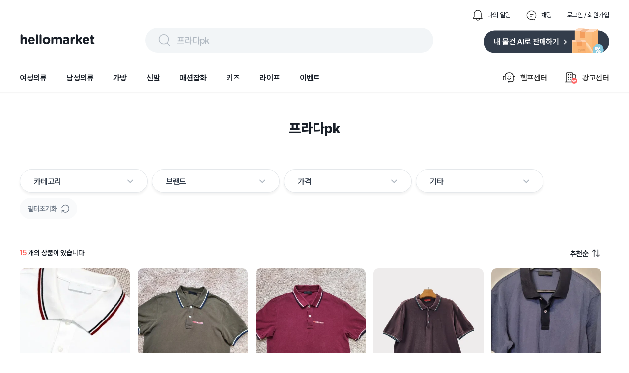

--- FILE ---
content_type: text/html; charset=utf-8
request_url: https://www.hellomarket.com/search?q=%ED%94%84%EB%9D%BC%EB%8B%A4pk
body_size: 23260
content:
<!DOCTYPE html><html lang="ko"><head><meta charSet="utf-8"/><link rel="stylesheet" as="style" crossorigin="true" href="https://cdn.jsdelivr.net/gh/orioncactus/pretendard@v1.3.8/dist/web/variable/pretendardvariable.css"/><title>프라다pk | 헬로마켓</title><meta name="description" content="프라다pk에 대한 검색결과 입니다."/><meta name="keywords" content="헬로마켓은 누구나 사고 팔 수 있는 가장 쉽고 안전한 전국구 중고거래 마켓 입니다. 안 쓰는 물건, 중고물건은 누구나 거래할 수 있으며 특히 물물교환과 무료나눔이 많은 중고장터 입니다. 전국에서 등록되는 다양한 중고물건을 직거래 없이 편의점택배와 방문택배를 예약해 택배거래 할 수 있고, 안전결제 에스크로 안전거래서비스를 통해 사기 걱정없는 비대면 중고거래를 할 수 있습니다."/><meta name="facebook-domain-verification" content="yzz1lh715ctoxll7opsu7ypl0g3ytx"/><meta name="NaverBot" content="index,follow"/><meta name="Yeti" content="index,follow"/><meta name="robots" content="index,follow"/><meta property="og:title" content="프라다pk | 헬로마켓"/><meta property="og:description" content="프라다pk에 대한 검색결과 입니다."/><meta property="og:url" content="https://www.hellomarket.com/search?q=%ED%94%84%EB%9D%BC%EB%8B%A4pk"/><meta property="og:image" content="https://ccimage.hellomarket.com/img/common/logo/shared_hellomarket.png"/><meta property="og:type" content="website"/><meta property="og:locale" content="ko_KR"/><meta property="og:site_name" content="헬로마켓"/><meta name="copyright" content="Copyright ⓒ 2011 HelloMarket Inc. All Rights Reserved."/><meta name="twitter:title" content="프라다pk | 헬로마켓"/><meta name="twitter:description" content="프라다pk에 대한 검색결과 입니다."/><meta name="twitter:image" content="https://ccimage.hellomarket.com/img/common/logo/shared_hellomarket.png"/><meta name="twitter:card" content="summary"/><meta name="twitter:site" content="@hellomarket"/><meta name="twitter:creator" content="hellomarket"/><meta http-equiv="X-UA-Compatible" content="IE=edge"/><meta property="fb:pages" content="126845860730781"/><meta property="business:contact_data:street_address" content="서울특별시 강남구 영동대로 424, 4층 (대치동, 사조빌딩)"/><meta property="business:contact_data:locality" content="서울특별시"/><meta property="business:contact_data:postal_code" content="040054"/><meta property="business:contact_data:country_name" content="대한민국"/><meta property="business:contact_data:email" content="help@hellomarket.com"/><meta property="place:location:latitude" content="37.5536844"/><meta property="place:location:longitude" content="126.9257458"/><meta property="al:android:url" content="hellomarket://hellomarket.api"/><meta property="al:android:package" content="com.tuck.hellomarket"/><meta property="al:android:app_name" content="헬로마켓"/><meta property="al:ios:url" content="hellomarket://hellomarket.api"/><meta property="al:ios:app_store_id" content="469381475"/><meta property="al:ios:app_name" content="헬로마켓"/><meta name="mobile-web-app-capable" content="yes"/><meta name="apple-mobile-web-app-capable" content="yes"/><meta name="google-site-verification" content="ggHDFNKLE20RhE6DgQt1WCka106UdjE4YQP7Y8gGbBo"/><meta name="naver-site-verification" content="84fcff496e9c388f1deb5329cd55eb3234729c34"/><meta name="theme-color" content="#ffffff"/><meta name="msapplication-TileImage" content="/icon/ms-icon-144x144.png"/><link rel="manifest" href="/manifest.json"/><link rel="apple-touch-icon" sizes="57x57" href="/icon/apple-icon-57x57.png"/><link rel="apple-touch-icon" sizes="60x60" href="/icon/apple-icon-60x60.png"/><link rel="apple-touch-icon" sizes="72x72" href="/icon/apple-icon-72x72.png"/><link rel="apple-touch-icon" sizes="76x76" href="/icon/apple-icon-76x76.png"/><link rel="apple-touch-icon" sizes="114x114" href="/icon/apple-icon-114x114.png"/><link rel="apple-touch-icon" sizes="120x120" href="/icon/apple-icon-120x120.png"/><link rel="apple-touch-icon" sizes="144x144" href="/icon/apple-icon-144x144.png"/><link rel="apple-touch-icon" sizes="152x152" href="/icon/apple-icon-152x152.png"/><link rel="apple-touch-icon" sizes="180x180" href="/icon/apple-icon-180x180.png"/><link rel="shortcut icon" href="/icon/hellomarket-favicon.png"/><meta name="viewport" content="initial-scale=1.0, maximum-scale=5,width=device-width"/><meta property="fb:app_id" content="306163192727427"/><link rel="dns-prefetch preconnect" href="//ccimage.hellomarket.com"/><link rel="dns-prefetch preconnect" href="//ccimg.hellomarket.com"/><link rel="dns-prefetch preconnect" href="//fonts.gstatic.com"/><style>
          @media all and (max-width: 800px) {
            img {
              width: 100%;
            }
          }
        </style><meta name="next-head-count" content="61"/><script defer="" src="https://www.googletagmanager.com/gtag/js?id=UA-27819513-1"></script><script defer="">
        window.dataLayer = window.dataLayer || [];
        function gtag(){dataLayer.push(arguments);}
        gtag('js', new Date());
        gtag('config', 'UA-27819513-1');
      </script><script defer=""></script><link rel="preload" href="/_next/static/css/f408636dd8aac38d.css" as="style"/><link rel="stylesheet" href="/_next/static/css/f408636dd8aac38d.css" data-n-g=""/><link rel="preload" href="/_next/static/css/fd4887462b6d7b50.css" as="style"/><link rel="stylesheet" href="/_next/static/css/fd4887462b6d7b50.css" data-n-g=""/><noscript data-n-css=""></noscript><script defer="" nomodule="" src="/_next/static/chunks/polyfills-c67a75d1b6f99dc8.js"></script><script src="/_next/static/chunks/webpack-377f35fa5b109896.js" defer=""></script><script src="/_next/static/chunks/5211-2f3e5ee827dbfb3f.js" defer=""></script><script src="/_next/static/chunks/main-c4d144c510ed3ca6.js" defer=""></script><script src="/_next/static/chunks/4940-3876b085235d7aa9.js" defer=""></script><script src="/_next/static/chunks/pages/_app-4455e92d76b21dc3.js" defer=""></script><script src="/_next/static/chunks/vendors-5b6f2209cc6089e0.js" defer=""></script><script src="/_next/static/chunks/default-f4cab7c910be88af.js" defer=""></script><script src="/_next/static/chunks/pages/search-5ff9715d5541dc0b.js" defer=""></script><script src="/_next/static/343/_buildManifest.js" defer=""></script><script src="/_next/static/343/_ssgManifest.js" defer=""></script><style data-styled="eLrZpl lfNSWn jaUjww ldTxFv kQQofr kygvRy htgTVp fsuPPa eUzFYq ghYPiI epZuoe jmiASf eqsdiJ ekaKen iSNjUC iInHaG efkGzl bZNpLg ArAxQ iDLYZL gozMfV dkcfFW bkOisR hAXNUp bhAGko gjerCM cKdtKJ bbMzMv guAQXJ gDAsQi nEdPr ibFBFD gDhVfm bEwRJI bmVtWg bnwOyU kyNqzS grhqVJ egIJJ hzdsOS jJZoQo FhEgf eRRgAh jLAUsU gtWCvB jMeZwr ceaxHt jBOywe dRkAWE eSvABy loRRgN gHhzqc bOxxOH kZicqF bKbOkt lbyeAc eBkiiY bGQtNX brGWDU cVhNfy kmOmpF laAErS RmlFc jsEyzy fnhBvW ggmIGi bRtJMu grHxnB kLLJgT lpqLIb dDSGDV dsVhdi fHIwft cpcgbe lkEJfR kKQelo lazcsA hGuhHS eHokQB gCnusH hryjCM cLqPoC cshEqp fWkDRZ" data-styled-version="4.4.1">
/* sc-component-id: sc-b34a2ec2-0 */
.bOxxOH{border-radius:10.8606px;width:224px;height:300px;object-fit:cover;cursor:pointer;} @media all and (max-width:800px){.bOxxOH{width:165px;height:220px;border-radius:8px;}}.kZicqF{border-radius:10.8606px;width:144px;height:44px;margin:0 10px 10px 0;object-fit:cover;cursor:pointer;} @media all and (max-width:800px){.kZicqF{border-radius:8px;}}.bKbOkt{border-radius:10.8606px;width:144px;height:44px;object-fit:cover;cursor:pointer;} @media all and (max-width:800px){.bKbOkt{border-radius:8px;}}.lbyeAc{border-radius:10.8606px;width:105px;height:22px;object-fit:contain;cursor:pointer;} @media all and (max-width:800px){.lbyeAc{border-radius:8px;}}.eBkiiY{border-radius:10.8606px;width:136px;height:36px;object-fit:cover;cursor:pointer;} @media all and (max-width:800px){.eBkiiY{border-radius:8px;}}
/* sc-component-id: sc-70352a10-0 */
.bRtJMu{height:464px;width:100%;background:#333d4b;padding-top:40px;margin-top:100px;} @media all and (max-width:800px){.bRtJMu{height:-webkit-fit-content;height:-moz-fit-content;height:fit-content;margin-top:30px;}}
/* sc-component-id: sc-70352a10-1 */
.grHxnB{max-width:1200px;height:364px;margin:0 auto;} @media all and (max-width:800px){.grHxnB{max-width:315px;margin:0 auto;height:914px;}}
/* sc-component-id: sc-70352a10-2 */
.kLLJgT{display:-webkit-box;display:-webkit-flex;display:-ms-flexbox;display:flex;height:50%;border-bottom:1px solid #425165;} @media all and (max-width:800px){.kLLJgT{display:block;height:44%;}}
/* sc-component-id: sc-70352a10-3 */
.lpqLIb{width:761px;display:-webkit-box;display:-webkit-flex;display:-ms-flexbox;display:flex;} @media all and (max-width:800px){.lpqLIb{display:grid;grid-template-columns:auto auto;row-gap:30px;max-width:315px;}}
/* sc-component-id: sc-70352a10-4 */
.fHIwft{margin-left:120px;} @media all and (max-width:800px){.fHIwft{margin-left:0px;}}
/* sc-component-id: sc-70352a10-5 */
.cpcgbe{margin-left:52px;width:310px;} @media all and (max-width:800px){.cpcgbe{display:block;margin-left:0px;}}
/* sc-component-id: sc-70352a10-6 */
.dDSGDV{-webkit-letter-spacing:-0.4px;-moz-letter-spacing:-0.4px;-ms-letter-spacing:-0.4px;letter-spacing:-0.4px;font-weight:700;font-size:1rem;font-family:Pretendard Variable;line-height:150%;color:#ffffff;margin-bottom:12px;cursor:pointer;}
/* sc-component-id: sc-70352a10-7 */
.dsVhdi{margin-top:6px;-webkit-letter-spacing:-0.4px;-moz-letter-spacing:-0.4px;-ms-letter-spacing:-0.4px;letter-spacing:-0.4px;font-weight:400;font-size:0.938rem;font-family:Pretendard Variable;line-height:160%;color:#b0b8c1;cursor:pointer;}
/* sc-component-id: sc-70352a10-8 */
.lkEJfR{margin-top:8px;}
/* sc-component-id: sc-70352a10-9 */
.kKQelo{margin-top:24px;} @media all and (max-width:800px){.kKQelo{margin-top:40px;}}
/* sc-component-id: sc-70352a10-10 */
.lazcsA{display:-webkit-box;display:-webkit-flex;display:-ms-flexbox;display:flex;} @media all and (max-width:800px){.lazcsA{display:block;}}
/* sc-component-id: sc-70352a10-11 */
.hGuhHS{max-width:761px;margin-top:12px;}
/* sc-component-id: sc-70352a10-12 */
@media all and (max-width:800px){.gCnusH{display:block;}}
/* sc-component-id: sc-70352a10-13 */
.eHokQB{-webkit-letter-spacing:-0.6px;-moz-letter-spacing:-0.6px;-ms-letter-spacing:-0.6px;letter-spacing:-0.6px;font-weight:700;font-size:0.813rem;font-family:Pretendard Variable;color:#ffffff;margin-right:5px;} @media all and (max-width:800px){}
/* sc-component-id: sc-70352a10-14 */
.hryjCM{color:#8b95a1;-webkit-letter-spacing:-0.6px;-moz-letter-spacing:-0.6px;-ms-letter-spacing:-0.6px;letter-spacing:-0.6px;font-weight:400;font-size:0.813rem;font-family:Pretendard Variable;margin-right:5px;}
/* sc-component-id: sc-70352a10-15 */
.cLqPoC{margin-top:4px;color:#8b95a1;-webkit-letter-spacing:-0.6px;-moz-letter-spacing:-0.6px;-ms-letter-spacing:-0.6px;letter-spacing:-0.6px;font-weight:400;font-size:0.813rem;font-family:Pretendard Variable;margin-right:10px;} @media all and (max-width:800px){.cLqPoC{margin-top:24px;}}
/* sc-component-id: sc-70352a10-16 */
.cshEqp{-webkit-letter-spacing:-0.6px;-moz-letter-spacing:-0.6px;-ms-letter-spacing:-0.6px;letter-spacing:-0.6px;font-weight:400;font-size:0.813rem;font-family:Pretendard Variable;color:#8b95a1;margin-top:24px;margin-right:10px;}
/* sc-component-id: sc-70352a10-17 */
.fWkDRZ{-webkit-letter-spacing:-0.6px;-moz-letter-spacing:-0.6px;-ms-letter-spacing:-0.6px;letter-spacing:-0.6px;font-weight:400;font-size:0.813rem;font-family:Pretendard Variable;color:#6b7684;margin-bottom:14px;}
/* sc-component-id: sc-678b85bd-0 */
.ldTxFv{display:-webkit-box;display:-webkit-flex;display:-ms-flexbox;display:flex;margin-left:auto;margin-bottom:14px;}
/* sc-component-id: sc-678b85bd-1 */
.kQQofr{display:-webkit-box;display:-webkit-flex;display:-ms-flexbox;display:flex;margin-left:30px;-webkit-flex-direction:row;-ms-flex-direction:row;flex-direction:row;cursor:pointer;}
/* sc-component-id: sc-678b85bd-2 */
.kygvRy{width:24px;height:24px;margin-right:8px;}
/* sc-component-id: sc-678b85bd-3 */
.htgTVp{-webkit-letter-spacing:0px;-moz-letter-spacing:0px;-ms-letter-spacing:0px;letter-spacing:0px;font-weight:400;font-size:0.813rem;font-family:Pretendard Variable;line-height:154%;cursor:pointer;margin:auto 0;color:#191f28;}
/* sc-component-id: sc-90f95001-1 */
.epZuoe{display:-webkit-box;display:-webkit-flex;display:-ms-flexbox;display:flex;width:538px;height:30px;margin:auto 0;cursor:pointer;padding:10px 24px;background:#f2f5f7;border-radius:62px;}
/* sc-component-id: sc-90f95001-2 */
.jmiASf{width:30px;height:30px;margin-right:10px;}
/* sc-component-id: sc-90f95001-3 */
.eqsdiJ{color:#b0b8c1;-webkit-letter-spacing:-0.4px;-moz-letter-spacing:-0.4px;-ms-letter-spacing:-0.4px;letter-spacing:-0.4px;font-weight:500;font-size:1.125rem;font-family:Pretendard Variable;line-height:150%;padding-top:2px;}
/* sc-component-id: sc-27c2b7a1-0 */
.fsuPPa{margin-bottom:15px;display:-webkit-box;display:-webkit-flex;display:-ms-flexbox;display:flex;-webkit-box-pack:justify;-webkit-justify-content:space-between;-ms-flex-pack:justify;justify-content:space-between;}
/* sc-component-id: sc-27c2b7a1-2 */
.eUzFYq{cursor:pointer;width:154px;height:49px;}
/* sc-component-id: sc-27c2b7a1-3 */
.ekaKen{cursor:pointer;width:256px;height:51px;}
/* sc-component-id: sc-68a0664d-0 */
.bZNpLg{display:-webkit-box;display:-webkit-flex;display:-ms-flexbox;display:flex;margin:auto 0 auto auto;cursor:pointer;}
/* sc-component-id: sc-68a0664d-1 */
.dkcfFW{margin:auto 0;}
/* sc-component-id: sc-68a0664d-2 */
.ArAxQ{display:-webkit-box;display:-webkit-flex;display:-ms-flexbox;display:flex;-webkit-flex-direction:row;-ms-flex-direction:row;flex-direction:row;margin-left:33px;padding:20px 0;-webkit-align-items:center;-webkit-box-align:center;-ms-flex-align:center;align-items:center;}
/* sc-component-id: sc-68a0664d-3 */
.iDLYZL{width:30px;height:30px;margin-right:8px;}
/* sc-component-id: sc-68a0664d-4 */
.gozMfV{-webkit-letter-spacing:-0.2px;-moz-letter-spacing:-0.2px;-ms-letter-spacing:-0.2px;letter-spacing:-0.2px;font-weight:500;font-size:1rem;font-family:Pretendard Variable;line-height:134%;}
/* sc-component-id: sc-19b856df-0 */
.iInHaG{display:-webkit-box;display:-webkit-flex;display:-ms-flexbox;display:flex;-webkit-box-pack:start;-webkit-justify-content:flex-start;-ms-flex-pack:start;justify-content:flex-start;}
/* sc-component-id: sc-19b856df-1 */
.efkGzl{-webkit-letter-spacing:-0.2px;-moz-letter-spacing:-0.2px;-ms-letter-spacing:-0.2px;letter-spacing:-0.2px;font-weight:600;font-size:1rem;font-family:Pretendard Variable;line-height:134%;cursor:pointer;padding:20px 0;margin-right:40px;color:#191f28;box-shadow:none;}
/* sc-component-id: sc-10c0be0-0 */
.iSNjUC{display:-webkit-box;display:-webkit-flex;display:-ms-flexbox;display:flex;-webkit-align-items:center;-webkit-box-align:center;-ms-flex-align:center;align-items:center;margin-bottom:-5.6px;}
/* sc-component-id: sc-453f21de-0 */
@media all and (max-width:800px){.lfNSWn{display:none;}}
/* sc-component-id: sc-453f21de-1 */
.jaUjww{max-width:1200px;margin:19px auto 0 auto;display:-webkit-box;display:-webkit-flex;display:-ms-flexbox;display:flex;-webkit-box-pack:center;-webkit-justify-content:center;-ms-flex-pack:center;justify-content:center;-webkit-flex-direction:column;-ms-flex-direction:column;flex-direction:column;}
/* sc-component-id: sc-453f21de-2 */
.bkOisR{position:absolute;z-index:2;width:100%;height:4px;background:linear-gradient(180deg,rgba(0,0,0,0.06) 0%,rgba(0,0,0,0) 100%);}
/* sc-component-id: sc-dba09160-0 */
@media all and (max-width:800px){.eLrZpl{position:fixed;top:0;left:0;right:0;z-index:3001;}}
/* sc-component-id: sc-dba09160-2 */
@media all and (max-width:800px){.hAXNUp{margin-top:69px;}}
/* sc-component-id: sc-2a1fc06-1 */
.brGWDU{position:absolute;z-index:1;width:28px;height:25px;cursor:pointer;right:7px;bottom:7px;} @media all and (max-width:800px){.brGWDU{width:24px;height:22px;}}
/* sc-component-id: sc-57ba5acd-0 */
.gjerCM{display:-webkit-box;display:-webkit-flex;display:-ms-flexbox;display:flex;-webkit-box-pack:center;-webkit-justify-content:center;-ms-flex-pack:center;justify-content:center;margin:55px 0 0 0;} @media all and (max-width:800px){.gjerCM{display:none;}}
/* sc-component-id: sc-57ba5acd-1 */
.cKdtKJ{-webkit-letter-spacing:0px;-moz-letter-spacing:0px;-ms-letter-spacing:0px;letter-spacing:0px;font-weight:800;font-size:1.75rem;font-family:Pretendard Variable;line-height:140%;height:39px;color:#191f28;}
/* sc-component-id: sc-96f2fe31-0 */
.ceaxHt{display:-webkit-box;display:-webkit-flex;display:-ms-flexbox;display:flex;cursor:pointer;}
/* sc-component-id: sc-96f2fe31-1 */
.jBOywe{-webkit-letter-spacing:-0.6px;-moz-letter-spacing:-0.6px;-ms-letter-spacing:-0.6px;letter-spacing:-0.6px;font-weight:600;font-size:0.938rem;font-family:Pretendard Variable;line-height:120%;color:#191f28;margin-right:8px;}
/* sc-component-id: sc-96f2fe31-2 */
.dRkAWE{width:15px;height:15px;}
/* sc-component-id: sc-2e746fd3-0 */
.loRRgN{width:220px;margin:0 20px 30px 0;} @media all and (max-width:800px){.loRRgN{width:165px;margin:0 0 20px;}}
/* sc-component-id: sc-2e746fd3-1 */
.gHhzqc{position:relative;}
/* sc-component-id: sc-2e746fd3-4 */
.kmOmpF{-webkit-letter-spacing:0px;-moz-letter-spacing:0px;-ms-letter-spacing:0px;letter-spacing:0px;font-weight:500;font-size:0.875rem;font-family:Pretendard Variable;line-height:100%;color:#ffff;max-width:194px;width:-webkit-fit-content;width:-moz-fit-content;width:fit-content;line-height:14px;padding:6px 8px;margin:12px 0 4px 0;border-radius:4px;overflow:hidden;white-space:nowrap;text-overflow:ellipsis;background:#2C2C2C;} @media all and (max-width:800px){.kmOmpF{-webkit-letter-spacing:0px;-moz-letter-spacing:0px;-ms-letter-spacing:0px;letter-spacing:0px;font-weight:600;font-size:0.75rem;font-family:Pretendard Variable;line-height:130%;line-height:130%;max-width:137px;padding:3px 6px;margin:12px 0 6px 0;}}
/* sc-component-id: sc-2e746fd3-5 */
.laAErS{-webkit-letter-spacing:-0.4px;-moz-letter-spacing:-0.4px;-ms-letter-spacing:-0.4px;letter-spacing:-0.4px;font-weight:700;font-size:1.125rem;font-family:Pretendard Variable;line-height:133%;color:#333D4B;margin-bottom:2px;line-height:133%;cursor:pointer;overflow:hidden;white-space:nowrap;text-overflow:ellipsis;} @media all and (max-width:800px){.laAErS{-webkit-letter-spacing:-0.4px;-moz-letter-spacing:-0.4px;-ms-letter-spacing:-0.4px;letter-spacing:-0.4px;font-weight:700;font-size:1.125rem;font-family:Pretendard Variable;line-height:133%;margin-bottom:4px;}}.RmlFc{-webkit-letter-spacing:-0.4px;-moz-letter-spacing:-0.4px;-ms-letter-spacing:-0.4px;letter-spacing:-0.4px;font-weight:400;font-size:0.938rem;font-family:Pretendard Variable;line-height:160%;color:#333D4B;margin-bottom:0;line-height:133%;cursor:pointer;overflow:hidden;white-space:nowrap;text-overflow:ellipsis;} @media all and (max-width:800px){.RmlFc{-webkit-letter-spacing:-0.4px;-moz-letter-spacing:-0.4px;-ms-letter-spacing:-0.4px;letter-spacing:-0.4px;font-weight:400;font-size:0.938rem;font-family:Pretendard Variable;line-height:160%;margin-bottom:4px;}}
/* sc-component-id: sc-2e746fd3-6 */
@media all and (max-width:800px){.cVhNfy{margin-left:4px;}}
/* sc-component-id: sc-2e746fd3-7 */
.jsEyzy{display:-webkit-box;display:-webkit-flex;display:-ms-flexbox;display:flex;margin-top:8px;line-height:20px;}
/* sc-component-id: sc-2e746fd3-8 */
.fnhBvW{-webkit-letter-spacing:0px;-moz-letter-spacing:0px;-ms-letter-spacing:0px;letter-spacing:0px;font-weight:500;font-size:0.813rem;font-family:Pretendard Variable;line-height:154%;color:#2C2C2C;margin:auto 4px auto 0;padding:2px 6px;border-radius:4px;border:1px solid #cacaca;} @media all and (max-width:800px){.fnhBvW{-webkit-letter-spacing:0px;-moz-letter-spacing:0px;-ms-letter-spacing:0px;letter-spacing:0px;font-weight:500;font-size:0.688rem;font-family:Pretendard Variable;line-height:110%;padding:4px 5px;line-height:110%;}}
/* sc-component-id: sc-2e746fd3-10 */
.ggmIGi{-webkit-letter-spacing:-0.2px;-moz-letter-spacing:-0.2px;-ms-letter-spacing:-0.2px;letter-spacing:-0.2px;font-weight:400;font-size:0.875rem;font-family:Pretendard Variable;line-height:145%;color:#6b7684;margin-top:12px;}
/* sc-component-id: sc-db577486-0 */
.gtWCvB{-webkit-letter-spacing:0px;-moz-letter-spacing:0px;-ms-letter-spacing:0px;letter-spacing:0px;font-weight:600;font-size:0.875rem;font-family:Pretendard Variable;line-height:100%;color:#191f28;} @media all and (max-width:800px){.gtWCvB{-webkit-letter-spacing:-0.4px;-moz-letter-spacing:-0.4px;-ms-letter-spacing:-0.4px;letter-spacing:-0.4px;font-weight:500;font-size:0.938rem;font-family:Pretendard Variable;line-height:160%;}}
/* sc-component-id: sc-db577486-1 */
.jMeZwr{-webkit-letter-spacing:0px;-moz-letter-spacing:0px;-ms-letter-spacing:0px;letter-spacing:0px;font-weight:600;font-size:0.875rem;font-family:Pretendard Variable;line-height:100%;color:#ff615a;} @media all and (max-width:800px){.jMeZwr{-webkit-letter-spacing:-0.4px;-moz-letter-spacing:-0.4px;-ms-letter-spacing:-0.4px;letter-spacing:-0.4px;font-weight:700;font-size:0.938rem;font-family:Pretendard Variable;line-height:160%;}}
/* sc-component-id: sc-55a1d956-0 */
.bEwRJI{margin-top:10px;}
/* sc-component-id: sc-3c739a5a-0 */
.hzdsOS{display:none !important;-webkit-letter-spacing:0px;-moz-letter-spacing:0px;-ms-letter-spacing:0px;letter-spacing:0px;font-weight:600;font-size:0.875rem;font-family:Pretendard Variable;line-height:100%;position:absolute;height:100%;width:128px;right:0;bottom:0;-webkit-align-items:flex-end;-webkit-box-align:flex-end;-ms-flex-align:flex-end;align-items:flex-end;height:auto;display:-webkit-box;display:-webkit-flex;display:-ms-flexbox;display:flex;}
/* sc-component-id: sc-3c739a5a-1 */
.jJZoQo{cursor:pointer;-webkit-letter-spacing:0px;-moz-letter-spacing:0px;-ms-letter-spacing:0px;letter-spacing:0px;font-weight:600;font-size:0.875rem;font-family:Pretendard Variable;line-height:100%;display:-webkit-box;display:-webkit-flex;display:-ms-flexbox;display:flex;-webkit-align-items:center;-webkit-box-align:center;-ms-flex-align:center;align-items:center;color:#268bff;}
/* sc-component-id: sc-3c739a5a-2 */
.FhEgf{width:28px;height:28px;margin-left:8px;}
/* sc-component-id: sc-c3f3c7c5-0 */
.bmVtWg{display:-webkit-box;display:-webkit-flex;display:-ms-flexbox;display:flex;position:relative;width:100%;-webkit-flex-wrap:wrap;-ms-flex-wrap:wrap;flex-wrap:wrap;margin-top:10px;-webkit-align-items:center;-webkit-box-align:center;-ms-flex-align:center;align-items:center;-webkit-box-pack:justify;-webkit-justify-content:space-between;-ms-flex-pack:justify;justify-content:space-between;overflow-y:none;}
/* sc-component-id: sc-c3f3c7c5-1 */
.bnwOyU{-webkit-flex-wrap:wrap;-ms-flex-wrap:wrap;flex-wrap:wrap;display:-webkit-box;display:-webkit-flex;display:-ms-flexbox;display:flex;-webkit-align-items:center;-webkit-box-align:center;-ms-flex-align:center;align-items:center;height:none;width:100%;}
/* sc-component-id: sc-c3f3c7c5-2 */
.kyNqzS{cursor:pointer;background:#f9fafb;border-radius:40px;display:-webkit-box;display:-webkit-flex;display:-ms-flexbox;display:flex;-webkit-align-items:center;-webkit-box-align:center;-ms-flex-align:center;align-items:center;-webkit-box-pack:center;-webkit-justify-content:center;-ms-flex-pack:center;justify-content:center;padding:13px 16px;margin:0 6px 6px 0;}
/* sc-component-id: sc-c3f3c7c5-3 */
.grhqVJ{color:#6b7684;-webkit-letter-spacing:0px;-moz-letter-spacing:0px;-ms-letter-spacing:0px;letter-spacing:0px;font-weight:600;font-size:0.875rem;font-family:Pretendard Variable;line-height:100%;}
/* sc-component-id: sc-c3f3c7c5-4 */
.egIJJ{margin-left:9px;width:16px;height:18px;}
/* sc-component-id: sc-a71770fb-0 */
.gDAsQi{cursor:pointer;display:-webkit-box;display:-webkit-flex;display:-ms-flexbox;display:flex;width:202px;margin-right:8px;-webkit-align-items:center;-webkit-box-align:center;-ms-flex-align:center;align-items:center;padding:12px 28px;border-radius:24px;-webkit-box-pack:justify;-webkit-justify-content:space-between;-ms-flex-pack:justify;justify-content:space-between;border:1.3px solid #e5e8eb;box-shadow:0px 4px 4px rgba(0,0,0,0.05);background-color:#fff;} .gDAsQi:hover{background-color:#FAFAFB;}
/* sc-component-id: sc-a71770fb-1 */
.nEdPr{display:-webkit-box;display:-webkit-flex;display:-ms-flexbox;display:flex;}
/* sc-component-id: sc-a71770fb-2 */
.ibFBFD{-webkit-letter-spacing:-0.2px;-moz-letter-spacing:-0.2px;-ms-letter-spacing:-0.2px;letter-spacing:-0.2px;font-weight:600;font-size:1rem;font-family:Pretendard Variable;line-height:134%;margin:auto 3px auto 0;color:#333D4B;}
/* sc-component-id: sc-a71770fb-4 */
.gDhVfm{margin-bottom:1px;}
/* sc-component-id: sc-d032d677-0 */
.guAQXJ{margin-top:64px;display:-webkit-box;display:-webkit-flex;display:-ms-flexbox;display:flex;}
/* sc-component-id: sc-1f515b7e-0 */
@media all and (max-width:800px){.bbMzMv{display:none;}}
/* sc-component-id: sc-1cb249f6-0 */
.eSvABy{display:-webkit-box;display:-webkit-flex;display:-ms-flexbox;display:flex;width:1200px;-webkit-flex-wrap:wrap;-ms-flex-wrap:wrap;flex-wrap:wrap;-webkit-box-pack:start;-webkit-justify-content:flex-start;-ms-flex-pack:start;justify-content:flex-start;} @media all and (max-width:800px){.eSvABy{-webkit-box-pack:justify;-webkit-justify-content:space-between;-ms-flex-pack:justify;justify-content:space-between;margin:0 auto;max-width:345px;}}
/* sc-component-id: sc-4431881-0 */
.eRRgAh{margin:55px 0 0;} @media all and (max-width:800px){.eRRgAh{width:100%;margin:0 auto;}}
/* sc-component-id: sc-4431881-1 */
.jLAUsU{display:-webkit-box;display:-webkit-flex;display:-ms-flexbox;display:flex;position:relative;-webkit-box-pack:justify;-webkit-justify-content:space-between;-ms-flex-pack:justify;justify-content:space-between;margin:0 20px 21px 0;} @media all and (max-width:800px){.jLAUsU{padding-top:21px;margin:0 auto 12px;width:88%;}}
/* sc-component-id: sc-806a0d80-0 */
.bhAGko{max-width:1200px;margin:0 auto;}</style></head><body><script async="" src="https://pagead2.googlesyndication.com/pagead/js/adsbygoogle.js?client=ca-pub-9169594828612333"></script><div id="__next"><div class="sc-dba09160-0 eLrZpl"><div class="sc-453f21de-0 lfNSWn"><div class="sc-453f21de-1 jaUjww"><div class="sc-678b85bd-0 ldTxFv"><div class="sc-678b85bd-1 kQQofr"><img src="https://ccimage.hellomarket.com/img/web/header/ico_bell_off.png" alt="알림 아이콘" class="sc-678b85bd-2 kygvRy"/><div class="sc-678b85bd-3 htgTVp">나의 알림</div></div><div class="sc-678b85bd-1 kQQofr"><img src="https://ccimage.hellomarket.com/img/web/header/ico_talk_off.png" alt="채팅 아이콘" class="sc-678b85bd-2 kygvRy"/><div class="sc-678b85bd-3 htgTVp">채팅</div></div><div class="sc-678b85bd-1 kQQofr"><div class="sc-678b85bd-3 htgTVp">로그인 / 회원가입</div></div></div><div class="sc-27c2b7a1-0 fsuPPa"><img src="https://ccimage.hellomarket.com/img/common/logo/web_hellomarket_logo.svg" alt="헬로마켓 로고" class="sc-27c2b7a1-2 eUzFYq"/><div class="sc-90f95001-0 ghYPiI"><div class="sc-90f95001-1 epZuoe"><img src="https://ccimage.hellomarket.com/img/web/header/ico_search.png" alt="돋보기 아이콘" class="sc-90f95001-2 jmiASf"/><div class="sc-90f95001-3 eqsdiJ">어떤 상품을 찾으시나요?</div></div></div><img src="https://ccimage.hellomarket.com/img/web/header/selling_btn.svg" alt="판매하기 이미지" class="sc-27c2b7a1-3 ekaKen"/></div><div class="sc-10c0be0-0 iSNjUC"><div class="sc-19b856df-0 iInHaG"><div class="sc-19b856df-1 efkGzl">여성의류</div><div class="sc-19b856df-1 efkGzl">남성의류</div><div class="sc-19b856df-1 efkGzl">가방</div><div class="sc-19b856df-1 efkGzl">신발</div><div class="sc-19b856df-1 efkGzl">패션잡화</div><div class="sc-19b856df-1 efkGzl">키즈</div><div class="sc-19b856df-1 efkGzl">라이프</div><div class="sc-19b856df-1 efkGzl">이벤트</div></div><div class="sc-68a0664d-0 bZNpLg"><div class="sc-68a0664d-2 ArAxQ"><img src="https://ccimage.hellomarket.com/img/web/header/ico_helpcenter.png" alt="헬프센터 아이콘" class="sc-68a0664d-3 iDLYZL"/><div class="sc-68a0664d-4 gozMfV">헬프센터</div></div><div class="sc-68a0664d-1 dkcfFW"><div class="sc-68a0664d-2 ArAxQ"><img src="https://ccimage.hellomarket.com/img/web/header/ico_ad.png" alt="광고센터 아이콘" class="sc-68a0664d-3 iDLYZL"/><div class="sc-68a0664d-4 gozMfV">광고센터</div></div></div></div></div></div><div class="sc-453f21de-2 bkOisR"></div></div></div><div class="sc-dba09160-2 hAXNUp"></div><div class="sc-806a0d80-0 bhAGko"><div class="sc-57ba5acd-0 gjerCM"><div class="sc-57ba5acd-1 cKdtKJ">프라다pk</div></div><div class="sc-1f515b7e-0 bbMzMv"><div class="sc-d032d677-0 guAQXJ"><div class="sc-a71770fb-0 gDAsQi"><div class="sc-a71770fb-1 nEdPr"><div class="sc-a71770fb-2 ibFBFD">카테고리</div></div><img src="https://ccimage.hellomarket.com/img/web/search/filter/white_arrow.svg" alt="화살표 아래 아이콘" class="sc-a71770fb-4 gDhVfm"/></div><div class="sc-a71770fb-0 gDAsQi"><div class="sc-a71770fb-1 nEdPr"><div class="sc-a71770fb-2 ibFBFD">브랜드</div></div><img src="https://ccimage.hellomarket.com/img/web/search/filter/white_arrow.svg" alt="화살표 아래 아이콘" class="sc-a71770fb-4 gDhVfm"/></div><div class="sc-a71770fb-0 gDAsQi"><div class="sc-a71770fb-1 nEdPr"><div class="sc-a71770fb-2 ibFBFD">가격</div></div><img src="https://ccimage.hellomarket.com/img/web/search/filter/white_arrow.svg" alt="화살표 아래 아이콘" class="sc-a71770fb-4 gDhVfm"/></div><div class="sc-a71770fb-0 gDAsQi"><div class="sc-a71770fb-1 nEdPr"><div class="sc-a71770fb-2 ibFBFD">기타</div></div><img src="https://ccimage.hellomarket.com/img/web/search/filter/white_arrow.svg" alt="화살표 아래 아이콘" class="sc-a71770fb-4 gDhVfm"/></div></div><div class="sc-55a1d956-0 bEwRJI"></div><div id="hello" class="sc-c3f3c7c5-0 bmVtWg"><div class="sc-c3f3c7c5-1 bnwOyU"><div class="sc-c3f3c7c5-2 kyNqzS"><div class="sc-c3f3c7c5-3 grhqVJ">필터초기화</div><img src="https://ccimage.hellomarket.com/img/web/search/filter/refresh.svg" alt="reset" class="sc-c3f3c7c5-4 egIJJ"/></div></div><div class="sc-3c739a5a-0 hzdsOS"><div class="sc-3c739a5a-1 jJZoQo">필터 접기 <img src="https://ccimage.hellomarket.com/img/web/search/filter/more_toggle_hide.svg" alt="toggle" class="sc-3c739a5a-2 FhEgf"/></div></div></div></div><div class="sc-4431881-0 eRRgAh"><div class="sc-4431881-1 jLAUsU"><div class="sc-db577486-0 gtWCvB"><span class="sc-db577486-1 jMeZwr">15<!-- --> </span>개의 상품이 있습니다</div><div class="sc-96f2fe31-0 ceaxHt"><div class="sc-96f2fe31-1 jBOywe">추천순</div><img src="https://ccimage.hellomarket.com/img/web/search/itemList/ico_sort.png" alt="정렬 아이콘" class="sc-96f2fe31-2 dRkAWE"/></div></div><div><div class="infinite-scroll-component " style="height:auto;overflow:auto;-webkit-overflow-scrolling:touch"><div class="sc-1cb249f6-0 eSvABy"><div><div class="sc-2e746fd3-0 loRRgN"><div class="sc-2e746fd3-1 gHhzqc"><a href="/item/180136653?[object%20Object]"><div><img src="https://ccimage.hellomarket.com/img/common/empty/image_placeholder.png" alt="검색된 아이템 썸네일" class="sc-b34a2ec2-0 bOxxOH"/></div></a><div class="sc-2a1fc06-0 bGQtNX"><img src="https://ccimage.hellomarket.com/img/web/feed/tag/ico_heart_off_x3.png" alt="좋아요 아이콘" class="sc-2a1fc06-1 brGWDU"/></div></div><div class="sc-2e746fd3-6 cVhNfy"><div class="sc-2e746fd3-4 kmOmpF">프라다</div><div class="sc-2e746fd3-5 laAErS">140,000원</div><div class="sc-2e746fd3-5 RmlFc">95 프라다 럭셔리/pk</div><div class="sc-2e746fd3-7 jsEyzy"><div class="sc-2e746fd3-8 fnhBvW">Free</div></div><div class="sc-2e746fd3-10 ggmIGi">1년 전</div></div></div></div><div><div class="sc-2e746fd3-0 loRRgN"><div class="sc-2e746fd3-1 gHhzqc"><a href="/item/177171748?[object%20Object]"><div><img src="https://ccimage.hellomarket.com/img/common/empty/image_placeholder.png" alt="검색된 아이템 썸네일" class="sc-b34a2ec2-0 bOxxOH"/></div></a><div class="sc-2a1fc06-0 bGQtNX"><img src="https://ccimage.hellomarket.com/img/web/feed/tag/ico_heart_off_x3.png" alt="좋아요 아이콘" class="sc-2a1fc06-1 brGWDU"/></div></div><div class="sc-2e746fd3-6 cVhNfy"><div class="sc-2e746fd3-4 kmOmpF">프라다</div><div class="sc-2e746fd3-5 laAErS">150,000원</div><div class="sc-2e746fd3-5 RmlFc">프라다 PK셔츠</div><div class="sc-2e746fd3-7 jsEyzy"><div class="sc-2e746fd3-8 fnhBvW">L</div></div><div class="sc-2e746fd3-10 ggmIGi">1년 전</div></div></div></div><div><div class="sc-2e746fd3-0 loRRgN"><div class="sc-2e746fd3-1 gHhzqc"><a href="/item/177178425?[object%20Object]"><div><img src="https://ccimage.hellomarket.com/img/common/empty/image_placeholder.png" alt="검색된 아이템 썸네일" class="sc-b34a2ec2-0 bOxxOH"/></div></a><div class="sc-2a1fc06-0 bGQtNX"><img src="https://ccimage.hellomarket.com/img/web/feed/tag/ico_heart_off_x3.png" alt="좋아요 아이콘" class="sc-2a1fc06-1 brGWDU"/></div></div><div class="sc-2e746fd3-6 cVhNfy"><div class="sc-2e746fd3-4 kmOmpF">프라다</div><div class="sc-2e746fd3-5 laAErS">150,000원</div><div class="sc-2e746fd3-5 RmlFc">프라다 pk티</div><div class="sc-2e746fd3-7 jsEyzy"><div class="sc-2e746fd3-8 fnhBvW">100</div></div><div class="sc-2e746fd3-10 ggmIGi">8개월 전</div></div></div></div><div><div class="sc-2e746fd3-0 loRRgN"><div class="sc-2e746fd3-1 gHhzqc"><a href="/item/180005470?[object%20Object]"><div><img src="https://ccimage.hellomarket.com/img/common/empty/image_placeholder.png" alt="검색된 아이템 썸네일" class="sc-b34a2ec2-0 bOxxOH"/></div></a><div class="sc-2a1fc06-0 bGQtNX"><img src="https://ccimage.hellomarket.com/img/web/feed/tag/ico_heart_off_x3.png" alt="좋아요 아이콘" class="sc-2a1fc06-1 brGWDU"/></div></div><div class="sc-2e746fd3-6 cVhNfy"><div class="sc-2e746fd3-4 kmOmpF">프라다</div><div class="sc-2e746fd3-5 laAErS">24,820원</div><div class="sc-2e746fd3-5 RmlFc">[L] PRADA 프라다 피케셔츠 반팔 카라티</div><div class="sc-2e746fd3-7 jsEyzy"><div class="sc-2e746fd3-8 fnhBvW">L</div></div><div class="sc-2e746fd3-10 ggmIGi">1년 전</div></div></div></div><div><div class="sc-2e746fd3-0 loRRgN"><div class="sc-2e746fd3-1 gHhzqc"><a href="/item/180758702?[object%20Object]"><div><img src="https://ccimage.hellomarket.com/img/common/empty/image_placeholder.png" alt="검색된 아이템 썸네일" class="sc-b34a2ec2-0 bOxxOH"/></div></a><div class="sc-2a1fc06-0 bGQtNX"><img src="https://ccimage.hellomarket.com/img/web/feed/tag/ico_heart_off_x3.png" alt="좋아요 아이콘" class="sc-2a1fc06-1 brGWDU"/></div></div><div class="sc-2e746fd3-6 cVhNfy"><div class="sc-2e746fd3-4 kmOmpF">프라다</div><div class="sc-2e746fd3-5 laAErS">120,000원</div><div class="sc-2e746fd3-5 RmlFc">정품 프라다 PK 반팔 티셔츠</div><div class="sc-2e746fd3-7 jsEyzy"><div class="sc-2e746fd3-8 fnhBvW">Free</div></div><div class="sc-2e746fd3-10 ggmIGi">1년 전</div></div></div></div><div><div class="sc-2e746fd3-0 loRRgN"><div class="sc-2e746fd3-1 gHhzqc"><a href="/item/180758883?[object%20Object]"><div><img src="https://ccimage.hellomarket.com/img/common/empty/image_placeholder.png" alt="검색된 아이템 썸네일" class="sc-b34a2ec2-0 bOxxOH"/></div></a><div class="sc-2a1fc06-0 bGQtNX"><img src="https://ccimage.hellomarket.com/img/web/feed/tag/ico_heart_off_x3.png" alt="좋아요 아이콘" class="sc-2a1fc06-1 brGWDU"/></div></div><div class="sc-2e746fd3-6 cVhNfy"><div class="sc-2e746fd3-4 kmOmpF">프라다</div><div class="sc-2e746fd3-5 laAErS">120,000원</div><div class="sc-2e746fd3-5 RmlFc">정품 프라다 PK 반팔 티셔츠</div><div class="sc-2e746fd3-7 jsEyzy"><div class="sc-2e746fd3-8 fnhBvW">Free</div></div><div class="sc-2e746fd3-10 ggmIGi">1년 전</div></div></div></div><div><div class="sc-2e746fd3-0 loRRgN"><div class="sc-2e746fd3-1 gHhzqc"><a href="/item/182564466?[object%20Object]"><div><img src="https://ccimage.hellomarket.com/img/common/empty/image_placeholder.png" alt="검색된 아이템 썸네일" class="sc-b34a2ec2-0 bOxxOH"/></div></a><div class="sc-2a1fc06-0 bGQtNX"><img src="https://ccimage.hellomarket.com/img/web/feed/tag/ico_heart_off_x3.png" alt="좋아요 아이콘" class="sc-2a1fc06-1 brGWDU"/></div></div><div class="sc-2e746fd3-6 cVhNfy"><div class="sc-2e746fd3-4 kmOmpF">프라다</div><div class="sc-2e746fd3-5 laAErS">90,000원</div><div class="sc-2e746fd3-5 RmlFc">프라다 반팔pk 남성100</div><div class="sc-2e746fd3-7 jsEyzy"><div class="sc-2e746fd3-8 fnhBvW">Free</div></div><div class="sc-2e746fd3-10 ggmIGi">8개월 전</div></div></div></div><div><div class="sc-2e746fd3-0 loRRgN"><div class="sc-2e746fd3-1 gHhzqc"><a href="/item/183154812?[object%20Object]"><div><img src="https://ccimage.hellomarket.com/img/common/empty/image_placeholder.png" alt="검색된 아이템 썸네일" class="sc-b34a2ec2-0 bOxxOH"/></div></a><div class="sc-2a1fc06-0 bGQtNX"><img src="https://ccimage.hellomarket.com/img/web/feed/tag/ico_heart_off_x3.png" alt="좋아요 아이콘" class="sc-2a1fc06-1 brGWDU"/></div></div><div class="sc-2e746fd3-6 cVhNfy"><div class="sc-2e746fd3-4 kmOmpF">프라다</div><div class="sc-2e746fd3-5 laAErS">150,000원</div><div class="sc-2e746fd3-5 RmlFc">프라다 pk반팔티셔츠 남성100</div><div class="sc-2e746fd3-7 jsEyzy"><div class="sc-2e746fd3-8 fnhBvW">Free</div></div><div class="sc-2e746fd3-10 ggmIGi">4개월 전</div></div></div></div><div><div class="sc-2e746fd3-0 loRRgN"><div class="sc-2e746fd3-1 gHhzqc"><a href="/item/180631029?[object%20Object]"><div><img src="https://ccimage.hellomarket.com/img/common/empty/image_placeholder.png" alt="검색된 아이템 썸네일" class="sc-b34a2ec2-0 bOxxOH"/></div></a><div class="sc-2a1fc06-0 bGQtNX"><img src="https://ccimage.hellomarket.com/img/web/feed/tag/ico_heart_off_x3.png" alt="좋아요 아이콘" class="sc-2a1fc06-1 brGWDU"/></div></div><div class="sc-2e746fd3-6 cVhNfy"><div class="sc-2e746fd3-4 kmOmpF">프라다</div><div class="sc-2e746fd3-5 laAErS">85,000원</div><div class="sc-2e746fd3-5 RmlFc">정품 프라다 PK 긴팔 티셔츠</div><div class="sc-2e746fd3-7 jsEyzy"><div class="sc-2e746fd3-8 fnhBvW">Free</div></div><div class="sc-2e746fd3-10 ggmIGi">1년 전</div></div></div></div><div><div class="sc-2e746fd3-0 loRRgN"><div class="sc-2e746fd3-1 gHhzqc"><a href="/item/181469791?[object%20Object]"><div><img src="https://ccimage.hellomarket.com/img/common/empty/image_placeholder.png" alt="검색된 아이템 썸네일" class="sc-b34a2ec2-0 bOxxOH"/></div></a><div class="sc-2a1fc06-0 bGQtNX"><img src="https://ccimage.hellomarket.com/img/web/feed/tag/ico_heart_off_x3.png" alt="좋아요 아이콘" class="sc-2a1fc06-1 brGWDU"/></div></div><div class="sc-2e746fd3-6 cVhNfy"><div class="sc-2e746fd3-4 kmOmpF">프라다</div><div class="sc-2e746fd3-5 laAErS">180,000원</div><div class="sc-2e746fd3-5 RmlFc">프라다 화이트 로고 피케 티셔츠 XL</div><div class="sc-2e746fd3-7 jsEyzy"><div class="sc-2e746fd3-8 fnhBvW">Free</div></div><div class="sc-2e746fd3-10 ggmIGi">1년 전</div></div></div></div><div><div class="sc-2e746fd3-0 loRRgN"><div class="sc-2e746fd3-1 gHhzqc"><a href="/item/182953696?[object%20Object]"><div><img src="https://ccimage.hellomarket.com/img/common/empty/image_placeholder.png" alt="검색된 아이템 썸네일" class="sc-b34a2ec2-0 bOxxOH"/></div></a><div class="sc-2a1fc06-0 bGQtNX"><img src="https://ccimage.hellomarket.com/img/web/feed/tag/ico_heart_off_x3.png" alt="좋아요 아이콘" class="sc-2a1fc06-1 brGWDU"/></div></div><div class="sc-2e746fd3-6 cVhNfy"><div class="sc-2e746fd3-4 kmOmpF">프라다</div><div class="sc-2e746fd3-5 laAErS">185,000원</div><div class="sc-2e746fd3-5 RmlFc">프라다 pk반팔티셔츠 남성100</div><div class="sc-2e746fd3-7 jsEyzy"><div class="sc-2e746fd3-8 fnhBvW">Free</div></div><div class="sc-2e746fd3-10 ggmIGi">5개월 전</div></div></div></div><div><div class="sc-2e746fd3-0 loRRgN"><div class="sc-2e746fd3-1 gHhzqc"><a href="/item/183616708?[object%20Object]"><div><img src="https://ccimage.hellomarket.com/img/common/empty/image_placeholder.png" alt="검색된 아이템 썸네일" class="sc-b34a2ec2-0 bOxxOH"/></div></a><div class="sc-2a1fc06-0 bGQtNX"><img src="https://ccimage.hellomarket.com/img/web/feed/tag/ico_heart_off_x3.png" alt="좋아요 아이콘" class="sc-2a1fc06-1 brGWDU"/></div></div><div class="sc-2e746fd3-6 cVhNfy"><div class="sc-2e746fd3-4 kmOmpF">프라다</div><div class="sc-2e746fd3-5 laAErS">155,000원</div><div class="sc-2e746fd3-5 RmlFc">프라다 pk 반팔티셔츠 남성100</div><div class="sc-2e746fd3-7 jsEyzy"><div class="sc-2e746fd3-8 fnhBvW">Free</div></div><div class="sc-2e746fd3-10 ggmIGi">1개월 전</div></div></div></div><div><div class="sc-2e746fd3-0 loRRgN"><div class="sc-2e746fd3-1 gHhzqc"><a href="/item/183029324?[object%20Object]"><div><img src="https://ccimage.hellomarket.com/img/common/empty/image_placeholder.png" alt="검색된 아이템 썸네일" class="sc-b34a2ec2-0 bOxxOH"/></div></a><div class="sc-2a1fc06-0 bGQtNX"><img src="https://ccimage.hellomarket.com/img/web/feed/tag/ico_heart_off_x3.png" alt="좋아요 아이콘" class="sc-2a1fc06-1 brGWDU"/></div></div><div class="sc-2e746fd3-6 cVhNfy"><div class="sc-2e746fd3-4 kmOmpF">프라다</div><div class="sc-2e746fd3-5 laAErS">160,000원</div><div class="sc-2e746fd3-5 RmlFc">프라다 pk 반팔티셔츠 남성105</div><div class="sc-2e746fd3-7 jsEyzy"><div class="sc-2e746fd3-8 fnhBvW">Free</div></div><div class="sc-2e746fd3-10 ggmIGi">5개월 전</div></div></div></div><div><div class="sc-2e746fd3-0 loRRgN"><div class="sc-2e746fd3-1 gHhzqc"><a href="/item/182550288?[object%20Object]"><div><img src="https://ccimage.hellomarket.com/img/common/empty/image_placeholder.png" alt="검색된 아이템 썸네일" class="sc-b34a2ec2-0 bOxxOH"/></div></a><div class="sc-2a1fc06-0 bGQtNX"><img src="https://ccimage.hellomarket.com/img/web/feed/tag/ico_heart_off_x3.png" alt="좋아요 아이콘" class="sc-2a1fc06-1 brGWDU"/></div></div><div class="sc-2e746fd3-6 cVhNfy"><div class="sc-2e746fd3-4 kmOmpF">프라다</div><div class="sc-2e746fd3-5 laAErS">150,000원</div><div class="sc-2e746fd3-5 RmlFc">프라다 pk반팔티셔츠 남성100</div><div class="sc-2e746fd3-7 jsEyzy"><div class="sc-2e746fd3-8 fnhBvW">Free</div></div><div class="sc-2e746fd3-10 ggmIGi">6개월 전</div></div></div></div><div><div class="sc-2e746fd3-0 loRRgN"><div class="sc-2e746fd3-1 gHhzqc"><a href="/item/178389358?[object%20Object]"><div><img src="https://ccimage.hellomarket.com/img/common/empty/image_placeholder.png" alt="검색된 아이템 썸네일" class="sc-b34a2ec2-0 bOxxOH"/></div></a><div class="sc-2a1fc06-0 bGQtNX"><img src="https://ccimage.hellomarket.com/img/web/feed/tag/ico_heart_off_x3.png" alt="좋아요 아이콘" class="sc-2a1fc06-1 brGWDU"/></div></div><div class="sc-2e746fd3-6 cVhNfy"><div class="sc-2e746fd3-4 kmOmpF">버버리</div><div class="sc-2e746fd3-5 laAErS">177,000원</div><div class="sc-2e746fd3-5 RmlFc">버버리카라티셔츠 남성PK반팔티  구찌 프라다 디올 루이비통 톰브라운 펜디</div><div class="sc-2e746fd3-7 jsEyzy"><div class="sc-2e746fd3-8 fnhBvW">95</div></div><div class="sc-2e746fd3-10 ggmIGi">4개월 전</div></div></div></div></div></div></div></div></div><div class="sc-70352a10-0 bRtJMu"><div class="sc-70352a10-1 grHxnB"><div class="sc-70352a10-2 kLLJgT"><div class="sc-70352a10-3 lpqLIb"><div><div class="sc-70352a10-6 dDSGDV">헬프센터</div><div class="sc-70352a10-7 dsVhdi">공지사항</div><div class="sc-70352a10-7 dsVhdi">자주 묻는 질문</div><div class="sc-70352a10-7 dsVhdi">일반 문의</div><div class="sc-70352a10-7 dsVhdi">안전결제 문의</div></div><div class="sc-70352a10-4 fHIwft"><div class="sc-70352a10-6 dDSGDV">광고센터</div><div class="sc-70352a10-7 dsVhdi">제휴ㆍ광고 문의</div></div><div class="sc-70352a10-4 fHIwft"><div class="sc-70352a10-6 dDSGDV">운영정책</div><div class="sc-70352a10-6 dDSGDV">이용약관</div><div class="sc-70352a10-6 dDSGDV">개인정보 처리방침</div></div></div><div class="sc-70352a10-5 cpcgbe"><div class="sc-70352a10-6 dDSGDV">헬로마켓 앱 다운로드</div><div class="sc-70352a10-8 lkEJfR"><img src="https://ccimage.hellomarket.com/img/common/empty/image_placeholder.png" alt="appDownLoad" class="sc-b34a2ec2-0 kZicqF"/><img src="https://ccimage.hellomarket.com/img/common/empty/image_placeholder.png" alt="appDownLoad" class="sc-b34a2ec2-0 bKbOkt"/></div></div></div><div class="sc-70352a10-9 kKQelo"><img src="https://ccimage.hellomarket.com/img/common/empty/image_placeholder.png" alt="appDownLoad" class="sc-b34a2ec2-0 lbyeAc"/></div><div class="sc-70352a10-10 lazcsA"><div class="sc-70352a10-11 hGuhHS"><span class="sc-70352a10-13 eHokQB">(주) 헬로마켓</span><span class="sc-70352a10-13 eHokQB">대표 : 윤효준</span><span class="sc-70352a10-12 gCnusH"><span class="sc-70352a10-14 hryjCM">사업자등록번호: 105-87-56305</span><span class="sc-70352a10-14 hryjCM">안전결제 문의: 02-324-4090 (평일 10시~16시)</span><span class="sc-70352a10-14 hryjCM">이메일: help@hellomarket.com</span><span class="sc-70352a10-14 hryjCM">서울특별시 강남구 영동대로 424, 4층 (대치동, 사조빌딩)</span><span class="sc-70352a10-14 hryjCM">통신판매업신고번호: 2024-서울강남-02255</span><span class="sc-70352a10-14 hryjCM">호스팅서비스 제공자: Amazon Web Services (AWS)</span><span style="cursor:pointer;margin-left:3px;text-decoration:underline" class="sc-70352a10-13 eHokQB">사업자정보확인</span></span><div class="sc-70352a10-15 cLqPoC">(주)헬로마켓은 통신판매중개자로서 거래당사자가 아니며, 판매자가 등록한 상품정보 및 거래에 대해 (주)헬로마켓은 일체 책임을 지지 않습니다.</div><div class="sc-70352a10-16 cshEqp">Copyright ⓒ 2011 HelloMarket Inc. All Rights Reserved.</div></div><div class="sc-70352a10-5 cpcgbe"><div class="sc-70352a10-17 fWkDRZ">기업은행 구매 안전 서비스 (채무지급보증) 안전거래를 위해 현금 등으로 결제 시, 저희 사이트에서 가입한 기업은행의 구매안전서비스를 이용하실 수 있습니다.</div><img src="https://ccimage.hellomarket.com/img/common/empty/image_placeholder.png" alt="serviceCheck" class="sc-b34a2ec2-0 eBkiiY"/></div></div></div></div></div><script async="" src="https://ccmedia.hellomarket.com/plugins/sweetalert/sweetalert.min.js"></script><script id="__NEXT_DATA__" type="application/json">{"props":{"isServer":true,"initialState":{"auth":{"token":null,"user":null,"tokenError":false,"authStatus":false,"hellomarketLoginStatus":false,"hellomarketSignupStatus":false,"hellomarketSocialStatus":false,"hellomarketPasswordStatus":false,"pushStatus":false,"error":null,"chatCount":0,"alarmCount":0,"url":null},"auto":{"autoMembershipOrder":null,"autoMembershipPointCash":null},"core":{"homeFeedsList":[],"homeFeedsPage":1,"homeFeedBanner":[],"wishArr":[]},"featured":{"featuredList":[],"page":1,"wishArr":[]},"deal":{"order":null,"pointCash":null,"orderAddress":null},"item":{"loading":false,"profileLoading":false,"itemLoading":false,"item":{},"itemIdx":0,"asPath":"","naverAdList":{}},"tracking":{"impressionItems":[],"clickItems":[]},"external":{"partnerKey":false,"pLAdList":[{"displayUrl":"https://lenicgolf.com/","clickUrl":"https://ader.naver.com/v1/[base64]?c=m_hellomarket.ch1\u0026t=0","naverPayIconType":0,"extraDescriptionExtension":{"description":"(르니앤맥코이) 감성으로 재해석된 골프웨어 브랜드"},"isNaverLoginIconEnabled":true,"isTalkTalkIconEnabled":false,"extraHeadlineExtensions":[{"headline":"컨템퍼러리 여성 골프웨어"},{"headline":"5만원 이상 구매시 무료배송"}],"description":"프리미엄 여성 골프웨어 르니골프 LeNIC\u0026GOLF","imageExtension":{"clickUrl":"https://ader.naver.com/v1/[base64]?c=m_hellomarket.ch1\u0026t=0","imageUrl":"https://searchad-phinf.pstatic.net/MjAyNjAxMTZfNjgg/MDAxNzY4NTQ1MjQxNjM0.bH-U5K6ws7s_ipS4J-u8760mTKmgdj3zbmlQ-KPOd5wg.4eXTTLlFzsOm8B0O6prhvzRaZ4wCJg0hX3ceyYt_c94g.JPEG/3029916-25aac4c7-4965-4689-83c9-379e01f06e4b.jpg"},"descriptionExtension":{"clickUrl":"https://ader.naver.com/v1/[base64]?c=m_hellomarket.ch1\u0026t=0","heading":"할인","description":"신규가입 5%할인 쿠폰"},"headline":"르니앤맥코이 골프웨어","headlineExtension":{"clickUrl":"https://ader.naver.com/v1/[base64]?c=m_hellomarket.ch1\u0026t=0","headline":"컨템퍼러리 여성 골프웨어"}},{"displayUrl":"https://smartstore.naver.com/_taylormade","clickUrl":"https://ader.naver.com/v1/[base64]?c=m_hellomarket.ch1\u0026t=0","naverPayIconType":2,"extraDescriptionExtension":{"description":"골프웨어 골프용품 골프클럽 정상제품 이월제품 복합매장 온라인 주문 택배 주문 가능"},"isNaverLoginIconEnabled":false,"isTalkTalkIconEnabled":false,"extraHeadlineExtensions":[{"headline":"시타실 DSR 장비 설치!"}],"description":"골프웨어 용품 클럽 시타실 DSR 장비 보유 신규회원 10% 할인!","imageExtension":{"clickUrl":"https://ader.naver.com/v1/[base64]?c=m_hellomarket.ch1\u0026t=0","imageUrl":"https://searchad-phinf.pstatic.net/MjAyMzA2MTJfMTky/MDAxNjg2NTQyMzg0MTc1.eGUnxQ5nUHcHNCJONJaopDWyIYF4DV5Ix-KB7GvowJEg.3wZg7PWJdo8VaKxgyptaaAUtFlZdDBeXQ8wyCVCARQwg.JPEG/2905082-b0a6bee6-a87b-465b-8cc8-e6278835eb9e.jpg"},"descriptionExtension":{"clickUrl":"https://ader.naver.com/v1/[base64]?c=m_hellomarket.ch1\u0026t=0","heading":"이벤트","description":"오픈 이벤트 사은품 증정!"},"headline":"테일러메이드 포천송우점","headlineExtension":{"clickUrl":"https://ader.naver.com/v1/[base64]?c=m_hellomarket.ch1\u0026t=0","headline":"시타실 DSR 장비 설치!"}},{"displayUrl":"https://likkgolf.com/","clickUrl":"https://ader.naver.com/v1/[base64]?c=m_hellomarket.ch1\u0026t=0","naverPayIconType":0,"isNaverLoginIconEnabled":true,"isTalkTalkIconEnabled":false,"extraHeadlineExtensions":[{"headline":"부담 없는 가격 고급스런 핏"},{"headline":"신규혜택 포인트 쿠폰팩 지급"}],"description":"릭크골프 골프원피스 63,000원부터. 놓치면 보기(Bogey)","imageSubLinksExtension":[{"clickUrl":"https://ader.naver.com/v1/[base64]?c=m_hellomarket.ch1\u0026t=0","imageUrl":"https://searchad-phinf.pstatic.net/MjAyNTA4MDVfMTg3/MDAxNzU0NDAzMzA0MDA2.jizTuCobnZ_gFXJKFtm2RPDimPLZcFB59p3quWZDECcg.RBWZqENPjM6ITn2zUxOWS1fIAocqDNvK0OIGG-rP334g.JPEG/2899340-b2850a20-4d59-4570-a529-ab7d383bd7a5.jpg","name":"BEST"},{"clickUrl":"https://ader.naver.com/v1/[base64]?c=m_hellomarket.ch1\u0026t=0","imageUrl":"https://searchad-phinf.pstatic.net/MjAyNTA4MDVfMjkg/MDAxNzU0NDAzMzA0MDA4.H4qovHTomph2UYMjb_xTY6EkN7ovB6l9odz0ETm32iwg.SWvOPDN0Bk2x464sU23dUi4CYQlynPrqbyAF4wlRYqUg.JPEG/2899340-4f490532-d617-4297-8894-7f5362d936e8.jpg","name":"SALE"},{"clickUrl":"https://ader.naver.com/v1/[base64]?c=m_hellomarket.ch1\u0026t=0","imageUrl":"https://searchad-phinf.pstatic.net/MjAyNTA4MDVfMjYw/MDAxNzU0NDAzMzA0MDE0.NBL8fbTQSFDuisRZyNWPipLOvXTa-892HrYiiwA0-rIg.GBpuUBKIf-ffljZq8scMwivVNm6tLiiXF-EKT9JoGFAg.JPEG/2899340-a6ccf72a-3305-4545-8c80-8081597e71bb.jpg","name":"F/W"}],"descriptionExtension":{"clickUrl":"https://ader.naver.com/v1/[base64]?c=m_hellomarket.ch1\u0026t=0","heading":"추가선물증정","description":"리뷰이벤트 골프삭스 증정"},"headline":"가격은 릭크, 스타일은 이글","headlineExtension":{"clickUrl":"https://ader.naver.com/v1/[base64]?c=m_hellomarket.ch1\u0026t=0","headline":"부담 없는 가격 고급스런 핏"}},{"displayUrl":"https://map.naver.com/v5/entry/place/1668760398","clickUrl":"https://ader.naver.com/v1/[base64]?c=m_hellomarket.ch1\u0026t=0","naverPayIconType":0,"isNaverLoginIconEnabled":false,"isTalkTalkIconEnabled":false,"description":"상시 할인 70%에서 50%, 포항 경북 골프웨어는 여기서! 단체복 환영,","headline":"링스 오션아울렛 포항흥해점"},{"displayUrl":"http://grx.co.kr/m/","clickUrl":"https://ader.naver.com/v1/[base64]?c=m_hellomarket.ch1\u0026t=0","naverPayIconType":0,"isNaverLoginIconEnabled":false,"isTalkTalkIconEnabled":false,"description":"해외명품부터 골프, 스포츠, 라이프 스타일까지 VIP멥버십 하나로 OK!","imageExtension":{"clickUrl":"https://ader.naver.com/v1/[base64]?c=m_hellomarket.ch1\u0026t=0","imageUrl":"https://searchad-phinf.pstatic.net/MjAyMTA3MjlfMTEx/MDAxNjI3NTQ2NDI0Mzg3.sb4rYrowijsc_TF2JOSnFpPdKJjq3xUHvT0aKfQPxEQg.vaO1W68E-uouxtOChoGle9dvtVn1BHr92DsH4_sMGEwg.JPEG/2311572-8ecb0fcc-a761-4373-9f20-2b8ba47215c5.jpg"},"subLinkExtension":[{"clickUrl":"https://ader.naver.com/v1/[base64]?c=m_hellomarket.ch1\u0026t=0","name":"해외명품"},{"clickUrl":"https://ader.naver.com/v1/[base64]?c=m_hellomarket.ch1\u0026t=0","name":"골프셀렉샵"},{"clickUrl":"https://ader.naver.com/v1/[base64]?c=m_hellomarket.ch1\u0026t=0","name":"스포츠"}],"headline":"GRX-프리미엄 쇼핑공간"},{"displayUrl":"https://smartstore.naver.com/tonerissue","clickUrl":"https://ader.naver.com/v1/[base64]?c=m_hellomarket.ch1\u0026t=0","naverPayIconType":2,"isNaverLoginIconEnabled":false,"isTalkTalkIconEnabled":false,"description":"특허받은 고관절 및 엉덩이보호대 / 국내산 / 충격흡수율67% 공인기관테스트 완료","siteName":"에어팡팡힙보호대","imageExtension":{"clickUrl":"https://ader.naver.com/v1/[base64]?c=m_hellomarket.ch1\u0026t=0","imageUrl":"https://searchad-phinf.pstatic.net/MjAyMTEyMjlfMjU0/MDAxNjQwNzQ0NTQ1Nzk4.KJiLwpk6RPu16cUoOmjui554pp_SxvD_WAaO359B22kg.iWjNc2AGy7ksJzE2RNfsRTH2qdCGL3-silrS8bRDZjIg.PNG/2419743-6eeda722-d92f-4e44-a79e-45c77e7ff328.png"},"headline":"낙상보호용 에어팡팡힙보호대"},{"displayUrl":"https://smartstore.naver.com/jinygolf","clickUrl":"https://ader.naver.com/v1/[base64]?c=m_hellomarket.ch1\u0026t=0","naverPayIconType":2,"extraDescriptionExtension":{"description":"세련된 디자인과 탁월한 착용감, 여성 골프웨어의 명품!"},"isNaverLoginIconEnabled":false,"isTalkTalkIconEnabled":false,"extraHeadlineExtensions":[{"headline":"전 상품 무료 교환 및 반품"},{"headline":"5,000원 포토리뷰 이벤트"}],"description":"단독으로도, 이너웨어로도! 착용가능한 스타일+실용성! 프리미엄 여성골프웨어no.1","siteName":"지니골프웨어","descriptionExtension":{"clickUrl":"https://ader.naver.com/v1/[base64]?c=m_hellomarket.ch1\u0026t=0","heading":"할인","description":"2,000원 할인 쿠폰"},"headline":"여성골프웨어no.1 지니골프","headlineExtension":{"clickUrl":"https://ader.naver.com/v1/[base64]?c=m_hellomarket.ch1\u0026t=0","headline":"전 상품 무료 교환 및 반품"}},{"displayUrl":"https://smartstore.naver.com/birdiebuilder","clickUrl":"https://ader.naver.com/v1/[base64]?c=m_hellomarket.ch1\u0026t=0","naverPayIconType":2,"isNaverLoginIconEnabled":false,"isTalkTalkIconEnabled":false,"description":"100타의 한을 담은 백돌이 골프웨어. 100타의 굴레, 이젠 패션으로!","siteName":"버디빌더","imageExtension":{"clickUrl":"https://ader.naver.com/v1/[base64]?c=m_hellomarket.ch1\u0026t=0","imageUrl":"https://searchad-phinf.pstatic.net/MjAyNTA3MTNfOTMg/MDAxNzUyMzc4OTg4MzM3.-NhMtaCNkJhULxmGMy1grqxBAjeppwjdJKRb5IZiWVgg.CnUxQQ9SAAGSgOoICKxzJ33iwFMyRObhSaJhSjrMyt0g.JPEG/3116531-160256a8-2fe0-4b95-babf-d16aa69f3544.jpg"},"imageSubLinksExtension":[{"clickUrl":"https://ader.naver.com/v1/[base64]?c=m_hellomarket.ch1\u0026t=0","imageUrl":"https://searchad-phinf.pstatic.net/MjAyNTA3MTNfNSAg/MDAxNzUyMzc5MTE5NTYz.L37oOcQUXfZD7k8FI2qyD8kdtvld5eGrOwxw3NrShO8g.WaE8exrKh7fLZH1lT8hH74rwbxzU0j5KXtUGZLpDRiUg.JPEG/3116531-3f5d9743-12ec-41b8-9fc1-fc26da145316.jpg","name":"Back"},{"clickUrl":"https://ader.naver.com/v1/[base64]?c=m_hellomarket.ch1\u0026t=0","imageUrl":"https://searchad-phinf.pstatic.net/MjAyNTA3MTNfNjEg/MDAxNzUyMzc5MTE5NTgy.VABfaKRwgwEeEKBOVvwy8nQ9_hoRlqIT2ByFvRgxt94g.tlwQckn_2VSlKGFbrMiEPsLJtmRamUQg5o6VHBY80kMg.JPEG/3116531-6d8f889c-0b17-4d07-aa8a-b16791b56028.jpg","name":"Front"},{"clickUrl":"https://ader.naver.com/v1/[base64]?c=m_hellomarket.ch1\u0026t=0","imageUrl":"https://searchad-phinf.pstatic.net/MjAyNTA3MTNfMTIz/MDAxNzUyMzc5MTE5NTY4.RjU2S9lN-rZi0luKIxH3jQC-KHlFEEUFb6wlUaGnEXgg.xQ8b43Ugossl5kGPEminGiOaCBoETXeye04DKw4qPqEg.JPEG/3116531-9329d452-3c21-4309-8abe-c8f721040d75.jpg","name":"Noooo~"}],"headline":"백돌이 좌절금지 골프웨어"},{"displayUrl":"http://www.kangkas.com/","clickUrl":"https://ader.naver.com/v1/[base64]?c=m_hellomarket.ch1\u0026t=0","naverPayIconType":0,"extraDescriptionExtension":{"description":"MIU MIU 시그니처 전문관 운영 MIU MIU 전모델 다양하게 보유 23 신상"},"isNaverLoginIconEnabled":true,"isTalkTalkIconEnabled":false,"extraHeadlineExtensions":[{"headline":"실속있는 합리적 쇼핑을 하다"}],"description":"미우미우 사고 팔때 아시아 최대규모 민트급 명품전문백화점 캉카스백화점","siteName":"캉카스백화점","imageExtension":{"clickUrl":"https://ader.naver.com/v1/[base64]?c=m_hellomarket.ch1\u0026t=0","imageUrl":"https://searchad-phinf.pstatic.net/MjAyMDAyMjVfMTc0/MDAxNTgyNjE2MTk2MjU3.T9CtNxzigdGtNAEFlUv4RPYO-6u1VVKlW-osHWs6KEkg.kpvy5osxrH5f--0FrRYb2B-m82oCJaN68W-jXfdzO8cg.JPEG/1524260-28fc55b8-acb1-4457-89fa-ae56bbeeaf3f.jpg"},"headline":"미우미우 캉카스백화점","headlineExtension":{"clickUrl":"https://ader.naver.com/v1/[base64]?c=m_hellomarket.ch1\u0026t=0","headline":"실속있는 합리적 쇼핑을 하다"}},{"displayUrl":"https://kr.revolve.com/","clickUrl":"https://ader.naver.com/v1/[base64]?c=m_hellomarket.ch1\u0026t=0","naverPayIconType":0,"isNaverLoginIconEnabled":false,"isTalkTalkIconEnabled":false,"description":"LA 감성 온라인 편집샵, $100 이상 무료배송부터 간편한 반품까지! 미우미우","siteName":"리볼브공식온라인몰","imageExtension":{"clickUrl":"https://ader.naver.com/v1/[base64]?c=m_hellomarket.ch1\u0026t=0","imageUrl":"https://searchad-phinf.pstatic.net/MjAyMTA2MjRfMTY3/MDAxNjI0NTA5NTMzODMz.rXSrycEvzB7WGaIrlpK8Q0jAMQECN5ySINGHTK4amAEg.oAYt8CDrAEmHmET-1Kr2O2TcT1Tgt4cfkpyoE24wT3Mg.PNG/811077-23257b85-2eb0-408a-b374-197dd1bbc476.png"},"headline":"Revolve 공식사이트"}]},"searchData":{"query":{"q":"프라다pk","page":1,"startTime":1768813628189},"asPath":"/search?q=%ED%94%84%EB%9D%BC%EB%8B%A4pk","userAgent":"Mozilla/5.0 (Macintosh; Intel Mac OS X 10_15_7) AppleWebKit/537.36 (KHTML, like Gecko) Chrome/131.0.0.0 Safari/537.36; ClaudeBot/1.0; +claudebot@anthropic.com)","itemData":[{"itemIdx":180136653,"title":"95 프라다 럭셔리/pk","categories":[{"id":"HAB0000","name":"남성 의류"},{"id":"HAB0001","name":"티셔츠"}],"price":140000,"sellMethod":{"code":"Sell","name":"판매"},"type":{"code":"Norm","name":"일반"},"sellState":{"code":"ForSale","name":"판매중"},"usedType":{"code":"Secondhand","name":"사용감 있는 깨끗한 상품"},"timestamp":1712837549445,"linkUrl":"hellomarket://hellomarket.api/item/180136653","imageUrl":"https://ccimg.hellomarket.com/images/2024/item/04/11/21/1228154_6011225_1.jpg?size=s4","count":{"wish":2},"brand":{"brandIdx":612,"korean":"프라다","english":"Prada"},"clothesSize":{"sizeIdx":40,"name":"Free"},"hasDeliveryFee":false,"isFreeCharge":false,"isWish":false},{"itemIdx":177171748,"title":"프라다 PK셔츠","categories":[{"id":"HAB0000","name":"남성 의류"},{"id":"HAB0003","name":"셔츠"}],"price":150000,"sellMethod":{"code":"Sell","name":"판매"},"type":{"code":"Norm","name":"일반"},"sellState":{"code":"ForSale","name":"판매중"},"usedType":{"code":"AsNew","name":"거의 새상품"},"timestamp":1728296589766,"linkUrl":"hellomarket://hellomarket.api/item/177171748","imageUrl":"https://ccimg.hellomarket.com/images/2023/item/02/26/18/1146361_1302654_1.jpg?size=s4","count":{"wish":5},"brand":{"brandIdx":612,"korean":"프라다","english":"Prada"},"clothesSize":{"sizeIdx":44,"name":"L"},"hasDeliveryFee":false,"isFreeCharge":false,"isWish":false},{"itemIdx":177178425,"title":"프라다 pk티","categories":[{"id":"HAB0000","name":"남성 의류"},{"id":"HAB0001","name":"티셔츠"}],"price":150000,"sellMethod":{"code":"Sell","name":"판매"},"type":{"code":"Norm","name":"일반"},"sellState":{"code":"ForSale","name":"판매중"},"usedType":{"code":"AsNew","name":"거의 새상품"},"timestamp":1747274596040,"linkUrl":"hellomarket://hellomarket.api/item/177178425","imageUrl":"https://ccimg.hellomarket.com/images/2023/item/02/27/14/4559353_1321780_1.jpg?size=s4","count":{"wish":0},"brand":{"brandIdx":612,"korean":"프라다","english":"Prada"},"clothesSize":{"sizeIdx":51,"name":"100"},"hasDeliveryFee":false,"isFreeCharge":false,"isWish":false},{"itemIdx":180005470,"title":"[L] PRADA 프라다 피케셔츠 반팔 카라티","categories":[{"id":"HAB0000","name":"남성 의류"},{"id":"HAB0021","name":"골프웨어 상의"}],"price":24820,"sellMethod":{"code":"Sell","name":"판매"},"type":{"code":"Norm","name":"일반"},"sellState":{"code":"ForSale","name":"판매중"},"usedType":{"code":"Secondhand","name":"사용감 있는 깨끗한 상품"},"timestamp":1711280404708,"linkUrl":"hellomarket://hellomarket.api/item/180005470","imageUrl":"https://ccimg.hellomarket.com/images/2024/item/03/24/20/4004714_4584152_1.jpg?size=s4","count":{"wish":0},"brand":{"brandIdx":612,"korean":"프라다","english":"Prada"},"clothesSize":{"sizeIdx":44,"name":"L"},"hasDeliveryFee":false,"isFreeCharge":false,"isWish":false},{"itemIdx":180758702,"title":"정품 프라다 PK 반팔 티셔츠","categories":[{"id":"HAB0000","name":"남성 의류"},{"id":"HAB0001","name":"티셔츠"}],"price":120000,"sellMethod":{"code":"Sell","name":"판매"},"type":{"code":"Norm","name":"일반"},"sellState":{"code":"ForSale","name":"판매중"},"usedType":{"code":"AsNew","name":"거의 새상품"},"timestamp":1721016786645,"linkUrl":"hellomarket://hellomarket.api/item/180758702","imageUrl":"https://ccimg.hellomarket.com/images/2024/item/07/15/13/1304956_5325214_1.jpg?size=s4","count":{"wish":2},"brand":{"brandIdx":612,"korean":"프라다","english":"Prada"},"clothesSize":{"sizeIdx":40,"name":"Free"},"hasDeliveryFee":false,"isFreeCharge":false,"isWish":false},{"itemIdx":180758883,"title":"정품 프라다 PK 반팔 티셔츠","categories":[{"id":"HAB0000","name":"남성 의류"},{"id":"HAB0001","name":"티셔츠"}],"price":120000,"sellMethod":{"code":"Sell","name":"판매"},"type":{"code":"Norm","name":"일반"},"sellState":{"code":"ForSale","name":"판매중"},"usedType":{"code":"AsNew","name":"거의 새상품"},"timestamp":1721017440661,"linkUrl":"hellomarket://hellomarket.api/item/180758883","imageUrl":"https://ccimg.hellomarket.com/images/2024/item/07/15/13/2359875_6039665_1.jpg?size=s4","count":{"wish":0},"brand":{"brandIdx":612,"korean":"프라다","english":"Prada"},"clothesSize":{"sizeIdx":40,"name":"Free"},"hasDeliveryFee":false,"isFreeCharge":false,"isWish":false},{"itemIdx":182564466,"title":"프라다 반팔pk 남성100","categories":[{"id":"HAB0000","name":"남성 의류"},{"id":"HAB0001","name":"티셔츠"}],"price":90000,"sellMethod":{"code":"Sell","name":"판매"},"type":{"code":"Norm","name":"일반"},"sellState":{"code":"ForSale","name":"판매중"},"usedType":{"code":"Secondhand","name":"사용감 있는 깨끗한 상품"},"timestamp":1747852989139,"linkUrl":"hellomarket://hellomarket.api/item/182564466","imageUrl":"https://ccimg.hellomarket.com/images/2025/item/05/22/03/4306196_5620077_1.jpg?size=s4","count":{"wish":1},"brand":{"brandIdx":612,"korean":"프라다","english":"Prada"},"clothesSize":{"sizeIdx":40,"name":"Free"},"hasDeliveryFee":false,"isFreeCharge":false,"isWish":false},{"itemIdx":183154812,"title":"프라다 pk반팔티셔츠 남성100","categories":[{"id":"HAB0000","name":"남성 의류"},{"id":"HAB0001","name":"티셔츠"}],"price":150000,"sellMethod":{"code":"Sell","name":"판매"},"type":{"code":"Norm","name":"일반"},"sellState":{"code":"ForSale","name":"판매중"},"usedType":{"code":"SomeFlaws","name":"사용흔적이 많이 있는 상품"},"timestamp":1757684643284,"linkUrl":"hellomarket://hellomarket.api/item/183154812","imageUrl":"https://ccimg.hellomarket.com/images/2025/item/09/12/22/4400835_5620077_1.jpg?size=s4","count":{"wish":0},"brand":{"brandIdx":612,"korean":"프라다","english":"Prada"},"clothesSize":{"sizeIdx":40,"name":"Free"},"hasDeliveryFee":false,"isFreeCharge":false,"isWish":false},{"itemIdx":180631029,"title":"정품 프라다 PK 긴팔 티셔츠","categories":[{"id":"HAB0000","name":"남성 의류"},{"id":"HAB0001","name":"티셔츠"}],"price":85000,"sellMethod":{"code":"Sell","name":"판매"},"type":{"code":"Norm","name":"일반"},"sellState":{"code":"ForSale","name":"판매중"},"usedType":{"code":"AsNew","name":"거의 새상품"},"timestamp":1719238659885,"linkUrl":"hellomarket://hellomarket.api/item/180631029","imageUrl":"https://ccimg.hellomarket.com/images/2024/item/06/24/23/1738539_6039665_1.jpg?size=s4","count":{"wish":2},"brand":{"brandIdx":612,"korean":"프라다","english":"Prada"},"clothesSize":{"sizeIdx":40,"name":"Free"},"hasDeliveryFee":false,"isFreeCharge":false,"isWish":false},{"itemIdx":181469791,"title":"프라다 화이트 로고 피케 티셔츠 XL","categories":[{"id":"HAB0000","name":"남성 의류"},{"id":"HAB0001","name":"티셔츠"}],"price":180000,"sellMethod":{"code":"Sell","name":"판매"},"type":{"code":"Norm","name":"일반"},"sellState":{"code":"ForSale","name":"판매중"},"usedType":{"code":"AsNew","name":"거의 새상품"},"timestamp":1731688489960,"linkUrl":"hellomarket://hellomarket.api/item/181469791","imageUrl":"https://ccimg.hellomarket.com/images/2024/item/11/16/01/3448032_5909986_1.jpg?size=s4","count":{"wish":0},"brand":{"brandIdx":612,"korean":"프라다","english":"Prada"},"clothesSize":{"sizeIdx":40,"name":"Free"},"hasDeliveryFee":false,"isFreeCharge":false,"isWish":false},{"itemIdx":182953696,"title":"프라다 pk반팔티셔츠 남성100","categories":[{"id":"HAB0000","name":"남성 의류"},{"id":"HAB0001","name":"티셔츠"}],"price":185000,"sellMethod":{"code":"Sell","name":"판매"},"type":{"code":"Norm","name":"일반"},"sellState":{"code":"ForSale","name":"판매중"},"usedType":{"code":"AsNew","name":"거의 새상품"},"timestamp":1754055335422,"linkUrl":"hellomarket://hellomarket.api/item/182953696","imageUrl":"https://ccimg.hellomarket.com/images/2025/item/08/01/22/3533063_5620077_1.jpg?size=s4","count":{"wish":0},"brand":{"brandIdx":612,"korean":"프라다","english":"Prada"},"clothesSize":{"sizeIdx":40,"name":"Free"},"hasDeliveryFee":false,"isFreeCharge":false,"isWish":false},{"itemIdx":183616708,"title":"프라다 pk 반팔티셔츠 남성100","categories":[{"id":"HAB0000","name":"남성 의류"},{"id":"HAB0001","name":"티셔츠"}],"price":155000,"sellMethod":{"code":"Sell","name":"판매"},"type":{"code":"Norm","name":"일반"},"sellState":{"code":"ForSale","name":"판매중"},"usedType":{"code":"AsNew","name":"거의 새상품"},"timestamp":1765460862271,"linkUrl":"hellomarket://hellomarket.api/item/183616708","imageUrl":"https://ccimg.hellomarket.com/images/2025/item/12/11/22/4740139_5620077_1.jpg?size=s4","count":{"wish":0},"brand":{"brandIdx":612,"korean":"프라다","english":"Prada"},"clothesSize":{"sizeIdx":40,"name":"Free"},"hasDeliveryFee":false,"isFreeCharge":false,"isWish":false},{"itemIdx":183029324,"title":"프라다 pk 반팔티셔츠 남성105","categories":[{"id":"HAB0000","name":"남성 의류"},{"id":"HAB0001","name":"티셔츠"}],"price":160000,"sellMethod":{"code":"Sell","name":"판매"},"type":{"code":"Norm","name":"일반"},"sellState":{"code":"ForSale","name":"판매중"},"usedType":{"code":"AsNew","name":"거의 새상품"},"timestamp":1755537913268,"linkUrl":"hellomarket://hellomarket.api/item/183029324","imageUrl":"https://ccimg.hellomarket.com/images/2025/item/08/19/02/2510180_5620077_1.jpg?size=s4","count":{"wish":0},"brand":{"brandIdx":612,"korean":"프라다","english":"Prada"},"clothesSize":{"sizeIdx":40,"name":"Free"},"hasDeliveryFee":false,"isFreeCharge":false,"isWish":false},{"itemIdx":182550288,"title":"프라다 pk반팔티셔츠 남성100","categories":[{"id":"HAB0000","name":"남성 의류"},{"id":"HAB0001","name":"티셔츠"}],"price":150000,"sellMethod":{"code":"Sell","name":"판매"},"type":{"code":"Norm","name":"일반"},"sellState":{"code":"ForSale","name":"판매중"},"usedType":{"code":"AsNew","name":"거의 새상품"},"timestamp":1752236155119,"linkUrl":"hellomarket://hellomarket.api/item/182550288","imageUrl":"https://ccimg.hellomarket.com/images/2025/item/05/20/01/1722878_5620077_1.jpg?size=s4","count":{"wish":1},"brand":{"brandIdx":612,"korean":"프라다","english":"Prada"},"clothesSize":{"sizeIdx":40,"name":"Free"},"hasDeliveryFee":false,"isFreeCharge":false,"isWish":false},{"itemIdx":178389358,"title":"버버리카라티셔츠 남성PK반팔티  구찌 프라다 디올 루이비통 톰브라운 펜디","categories":[{"id":"HAB0000","name":"남성 의류"},{"id":"HAB0001","name":"티셔츠"}],"price":177000,"sellMethod":{"code":"Sell","name":"판매"},"type":{"code":"Norm","name":"일반"},"sellState":{"code":"ForSale","name":"판매중"},"usedType":{"code":"Secondhand","name":"사용감 있는 깨끗한 상품"},"timestamp":1757687433057,"linkUrl":"hellomarket://hellomarket.api/item/178389358","imageUrl":"https://ccimg.hellomarket.com/images/2023/item/07/12/15/3642878_5197121_1.jpg?size=s4","count":{"wish":3},"brand":{"brandIdx":164,"korean":"버버리","english":"Burberry"},"clothesSize":{"sizeIdx":50,"name":"95"},"hasDeliveryFee":false,"isFreeCharge":false,"isWish":false}],"itemList":[{"itemIdx":180136653,"title":"95 프라다 럭셔리/pk","categories":[{"id":"HAB0000","name":"남성 의류"},{"id":"HAB0001","name":"티셔츠"}],"price":140000,"sellMethod":{"code":"Sell","name":"판매"},"type":{"code":"Norm","name":"일반"},"sellState":{"code":"ForSale","name":"판매중"},"usedType":{"code":"Secondhand","name":"사용감 있는 깨끗한 상품"},"timestamp":1712837549445,"linkUrl":"hellomarket://hellomarket.api/item/180136653","imageUrl":"https://ccimg.hellomarket.com/images/2024/item/04/11/21/1228154_6011225_1.jpg?size=s4","count":{"wish":2},"brand":{"brandIdx":612,"korean":"프라다","english":"Prada"},"clothesSize":{"sizeIdx":40,"name":"Free"},"hasDeliveryFee":false,"isFreeCharge":false,"isWish":false},{"itemIdx":177171748,"title":"프라다 PK셔츠","categories":[{"id":"HAB0000","name":"남성 의류"},{"id":"HAB0003","name":"셔츠"}],"price":150000,"sellMethod":{"code":"Sell","name":"판매"},"type":{"code":"Norm","name":"일반"},"sellState":{"code":"ForSale","name":"판매중"},"usedType":{"code":"AsNew","name":"거의 새상품"},"timestamp":1728296589766,"linkUrl":"hellomarket://hellomarket.api/item/177171748","imageUrl":"https://ccimg.hellomarket.com/images/2023/item/02/26/18/1146361_1302654_1.jpg?size=s4","count":{"wish":5},"brand":{"brandIdx":612,"korean":"프라다","english":"Prada"},"clothesSize":{"sizeIdx":44,"name":"L"},"hasDeliveryFee":false,"isFreeCharge":false,"isWish":false},{"itemIdx":177178425,"title":"프라다 pk티","categories":[{"id":"HAB0000","name":"남성 의류"},{"id":"HAB0001","name":"티셔츠"}],"price":150000,"sellMethod":{"code":"Sell","name":"판매"},"type":{"code":"Norm","name":"일반"},"sellState":{"code":"ForSale","name":"판매중"},"usedType":{"code":"AsNew","name":"거의 새상품"},"timestamp":1747274596040,"linkUrl":"hellomarket://hellomarket.api/item/177178425","imageUrl":"https://ccimg.hellomarket.com/images/2023/item/02/27/14/4559353_1321780_1.jpg?size=s4","count":{"wish":0},"brand":{"brandIdx":612,"korean":"프라다","english":"Prada"},"clothesSize":{"sizeIdx":51,"name":"100"},"hasDeliveryFee":false,"isFreeCharge":false,"isWish":false},{"itemIdx":180005470,"title":"[L] PRADA 프라다 피케셔츠 반팔 카라티","categories":[{"id":"HAB0000","name":"남성 의류"},{"id":"HAB0021","name":"골프웨어 상의"}],"price":24820,"sellMethod":{"code":"Sell","name":"판매"},"type":{"code":"Norm","name":"일반"},"sellState":{"code":"ForSale","name":"판매중"},"usedType":{"code":"Secondhand","name":"사용감 있는 깨끗한 상품"},"timestamp":1711280404708,"linkUrl":"hellomarket://hellomarket.api/item/180005470","imageUrl":"https://ccimg.hellomarket.com/images/2024/item/03/24/20/4004714_4584152_1.jpg?size=s4","count":{"wish":0},"brand":{"brandIdx":612,"korean":"프라다","english":"Prada"},"clothesSize":{"sizeIdx":44,"name":"L"},"hasDeliveryFee":false,"isFreeCharge":false,"isWish":false},{"itemIdx":180758702,"title":"정품 프라다 PK 반팔 티셔츠","categories":[{"id":"HAB0000","name":"남성 의류"},{"id":"HAB0001","name":"티셔츠"}],"price":120000,"sellMethod":{"code":"Sell","name":"판매"},"type":{"code":"Norm","name":"일반"},"sellState":{"code":"ForSale","name":"판매중"},"usedType":{"code":"AsNew","name":"거의 새상품"},"timestamp":1721016786645,"linkUrl":"hellomarket://hellomarket.api/item/180758702","imageUrl":"https://ccimg.hellomarket.com/images/2024/item/07/15/13/1304956_5325214_1.jpg?size=s4","count":{"wish":2},"brand":{"brandIdx":612,"korean":"프라다","english":"Prada"},"clothesSize":{"sizeIdx":40,"name":"Free"},"hasDeliveryFee":false,"isFreeCharge":false,"isWish":false},{"itemIdx":180758883,"title":"정품 프라다 PK 반팔 티셔츠","categories":[{"id":"HAB0000","name":"남성 의류"},{"id":"HAB0001","name":"티셔츠"}],"price":120000,"sellMethod":{"code":"Sell","name":"판매"},"type":{"code":"Norm","name":"일반"},"sellState":{"code":"ForSale","name":"판매중"},"usedType":{"code":"AsNew","name":"거의 새상품"},"timestamp":1721017440661,"linkUrl":"hellomarket://hellomarket.api/item/180758883","imageUrl":"https://ccimg.hellomarket.com/images/2024/item/07/15/13/2359875_6039665_1.jpg?size=s4","count":{"wish":0},"brand":{"brandIdx":612,"korean":"프라다","english":"Prada"},"clothesSize":{"sizeIdx":40,"name":"Free"},"hasDeliveryFee":false,"isFreeCharge":false,"isWish":false},{"itemIdx":182564466,"title":"프라다 반팔pk 남성100","categories":[{"id":"HAB0000","name":"남성 의류"},{"id":"HAB0001","name":"티셔츠"}],"price":90000,"sellMethod":{"code":"Sell","name":"판매"},"type":{"code":"Norm","name":"일반"},"sellState":{"code":"ForSale","name":"판매중"},"usedType":{"code":"Secondhand","name":"사용감 있는 깨끗한 상품"},"timestamp":1747852989139,"linkUrl":"hellomarket://hellomarket.api/item/182564466","imageUrl":"https://ccimg.hellomarket.com/images/2025/item/05/22/03/4306196_5620077_1.jpg?size=s4","count":{"wish":1},"brand":{"brandIdx":612,"korean":"프라다","english":"Prada"},"clothesSize":{"sizeIdx":40,"name":"Free"},"hasDeliveryFee":false,"isFreeCharge":false,"isWish":false},{"itemIdx":183154812,"title":"프라다 pk반팔티셔츠 남성100","categories":[{"id":"HAB0000","name":"남성 의류"},{"id":"HAB0001","name":"티셔츠"}],"price":150000,"sellMethod":{"code":"Sell","name":"판매"},"type":{"code":"Norm","name":"일반"},"sellState":{"code":"ForSale","name":"판매중"},"usedType":{"code":"SomeFlaws","name":"사용흔적이 많이 있는 상품"},"timestamp":1757684643284,"linkUrl":"hellomarket://hellomarket.api/item/183154812","imageUrl":"https://ccimg.hellomarket.com/images/2025/item/09/12/22/4400835_5620077_1.jpg?size=s4","count":{"wish":0},"brand":{"brandIdx":612,"korean":"프라다","english":"Prada"},"clothesSize":{"sizeIdx":40,"name":"Free"},"hasDeliveryFee":false,"isFreeCharge":false,"isWish":false},{"itemIdx":180631029,"title":"정품 프라다 PK 긴팔 티셔츠","categories":[{"id":"HAB0000","name":"남성 의류"},{"id":"HAB0001","name":"티셔츠"}],"price":85000,"sellMethod":{"code":"Sell","name":"판매"},"type":{"code":"Norm","name":"일반"},"sellState":{"code":"ForSale","name":"판매중"},"usedType":{"code":"AsNew","name":"거의 새상품"},"timestamp":1719238659885,"linkUrl":"hellomarket://hellomarket.api/item/180631029","imageUrl":"https://ccimg.hellomarket.com/images/2024/item/06/24/23/1738539_6039665_1.jpg?size=s4","count":{"wish":2},"brand":{"brandIdx":612,"korean":"프라다","english":"Prada"},"clothesSize":{"sizeIdx":40,"name":"Free"},"hasDeliveryFee":false,"isFreeCharge":false,"isWish":false},{"itemIdx":181469791,"title":"프라다 화이트 로고 피케 티셔츠 XL","categories":[{"id":"HAB0000","name":"남성 의류"},{"id":"HAB0001","name":"티셔츠"}],"price":180000,"sellMethod":{"code":"Sell","name":"판매"},"type":{"code":"Norm","name":"일반"},"sellState":{"code":"ForSale","name":"판매중"},"usedType":{"code":"AsNew","name":"거의 새상품"},"timestamp":1731688489960,"linkUrl":"hellomarket://hellomarket.api/item/181469791","imageUrl":"https://ccimg.hellomarket.com/images/2024/item/11/16/01/3448032_5909986_1.jpg?size=s4","count":{"wish":0},"brand":{"brandIdx":612,"korean":"프라다","english":"Prada"},"clothesSize":{"sizeIdx":40,"name":"Free"},"hasDeliveryFee":false,"isFreeCharge":false,"isWish":false},{"itemIdx":182953696,"title":"프라다 pk반팔티셔츠 남성100","categories":[{"id":"HAB0000","name":"남성 의류"},{"id":"HAB0001","name":"티셔츠"}],"price":185000,"sellMethod":{"code":"Sell","name":"판매"},"type":{"code":"Norm","name":"일반"},"sellState":{"code":"ForSale","name":"판매중"},"usedType":{"code":"AsNew","name":"거의 새상품"},"timestamp":1754055335422,"linkUrl":"hellomarket://hellomarket.api/item/182953696","imageUrl":"https://ccimg.hellomarket.com/images/2025/item/08/01/22/3533063_5620077_1.jpg?size=s4","count":{"wish":0},"brand":{"brandIdx":612,"korean":"프라다","english":"Prada"},"clothesSize":{"sizeIdx":40,"name":"Free"},"hasDeliveryFee":false,"isFreeCharge":false,"isWish":false},{"itemIdx":183616708,"title":"프라다 pk 반팔티셔츠 남성100","categories":[{"id":"HAB0000","name":"남성 의류"},{"id":"HAB0001","name":"티셔츠"}],"price":155000,"sellMethod":{"code":"Sell","name":"판매"},"type":{"code":"Norm","name":"일반"},"sellState":{"code":"ForSale","name":"판매중"},"usedType":{"code":"AsNew","name":"거의 새상품"},"timestamp":1765460862271,"linkUrl":"hellomarket://hellomarket.api/item/183616708","imageUrl":"https://ccimg.hellomarket.com/images/2025/item/12/11/22/4740139_5620077_1.jpg?size=s4","count":{"wish":0},"brand":{"brandIdx":612,"korean":"프라다","english":"Prada"},"clothesSize":{"sizeIdx":40,"name":"Free"},"hasDeliveryFee":false,"isFreeCharge":false,"isWish":false},{"itemIdx":183029324,"title":"프라다 pk 반팔티셔츠 남성105","categories":[{"id":"HAB0000","name":"남성 의류"},{"id":"HAB0001","name":"티셔츠"}],"price":160000,"sellMethod":{"code":"Sell","name":"판매"},"type":{"code":"Norm","name":"일반"},"sellState":{"code":"ForSale","name":"판매중"},"usedType":{"code":"AsNew","name":"거의 새상품"},"timestamp":1755537913268,"linkUrl":"hellomarket://hellomarket.api/item/183029324","imageUrl":"https://ccimg.hellomarket.com/images/2025/item/08/19/02/2510180_5620077_1.jpg?size=s4","count":{"wish":0},"brand":{"brandIdx":612,"korean":"프라다","english":"Prada"},"clothesSize":{"sizeIdx":40,"name":"Free"},"hasDeliveryFee":false,"isFreeCharge":false,"isWish":false},{"itemIdx":182550288,"title":"프라다 pk반팔티셔츠 남성100","categories":[{"id":"HAB0000","name":"남성 의류"},{"id":"HAB0001","name":"티셔츠"}],"price":150000,"sellMethod":{"code":"Sell","name":"판매"},"type":{"code":"Norm","name":"일반"},"sellState":{"code":"ForSale","name":"판매중"},"usedType":{"code":"AsNew","name":"거의 새상품"},"timestamp":1752236155119,"linkUrl":"hellomarket://hellomarket.api/item/182550288","imageUrl":"https://ccimg.hellomarket.com/images/2025/item/05/20/01/1722878_5620077_1.jpg?size=s4","count":{"wish":1},"brand":{"brandIdx":612,"korean":"프라다","english":"Prada"},"clothesSize":{"sizeIdx":40,"name":"Free"},"hasDeliveryFee":false,"isFreeCharge":false,"isWish":false},{"itemIdx":178389358,"title":"버버리카라티셔츠 남성PK반팔티  구찌 프라다 디올 루이비통 톰브라운 펜디","categories":[{"id":"HAB0000","name":"남성 의류"},{"id":"HAB0001","name":"티셔츠"}],"price":177000,"sellMethod":{"code":"Sell","name":"판매"},"type":{"code":"Norm","name":"일반"},"sellState":{"code":"ForSale","name":"판매중"},"usedType":{"code":"Secondhand","name":"사용감 있는 깨끗한 상품"},"timestamp":1757687433057,"linkUrl":"hellomarket://hellomarket.api/item/178389358","imageUrl":"https://ccimg.hellomarket.com/images/2023/item/07/12/15/3642878_5197121_1.jpg?size=s4","count":{"wish":3},"brand":{"brandIdx":164,"korean":"버버리","english":"Burberry"},"clothesSize":{"sizeIdx":50,"name":"95"},"hasDeliveryFee":false,"isFreeCharge":false,"isWish":false}],"itemCategoryList":[[]],"naverAdList":[[],[]],"itemTotalCount":15,"sort":"recommend"},"regist":{"itemType":"general","title":"","keywordCategorys":[],"content":"","categoryId":"","subCategoryId":"","size":"","brand":"","colorPick":[],"categorys":[],"subCategorys":[],"tagArray":[],"usedType":"","sellStatus":"01","price":"","isDirectDeal":"hellopay","place":"","addressName":"","latitude":0,"longitude":0,"deliveryPayer":"","deliveryMethod":"","deliveryFee":"","valid_title":true,"valid_category":true,"valid_content":true,"valid_price":true,"valid_deliveryPayer":true,"valid_deliveryFee":true},"images":{"imageArrays":[],"imageCount":0,"valid_image":true},"modal":{},"member":{"isEdit":false,"selectedItems":[]},"certification":{"certified":true},"filterList":{"listData":[],"selectedList":[],"modalHeaderList":[{"id":"category","name":"카테고리","selectedList":[]},{"id":"brand","name":"브랜드","selectedList":[]},{"id":"price","name":"가격","selectedList":[]},{"id":"etc","name":"기타","selectedList":[]}]},"chat":{"token":null,"list":null,"chatInfo":null,"chatInfoList":[],"userItemCount":0,"userType":null,"page":1,"limit":20,"chatTime":null,"timeStamp":null,"previewArray":[]},"alarm":{"alarmData":null,"alarmList":null,"page":1,"limit":20,"hasMore":true,"loading":false,"updateLoading":false,"error":null}},"initialProps":{"pageProps":{"query":{"q":"프라다pk","page":1,"startTime":1768813628189},"asPath":"/search?q=%ED%94%84%EB%9D%BC%EB%8B%A4pk","itemList":{"status":200,"message":"success","result":{"query":"프라다pk","categoryId":null,"gender":"All","excludeCategoryId":null,"memberIdx":0,"minPrice":0,"maxPrice":0,"usedType":null,"hasDeliveryFee":null,"startTime":1768813628189,"brandIdx":null,"clothesSizeIdx":null,"shoesSizeIdx":null,"freeCharge":false,"badge":null,"mySize":false,"sort":"recommend","page":1,"limit":30,"totalCount":15},"count":15,"list":[{"itemIdx":180136653,"title":"95 프라다 럭셔리/pk","categories":[{"id":"HAB0000","name":"남성 의류"},{"id":"HAB0001","name":"티셔츠"}],"price":140000,"sellMethod":{"code":"Sell","name":"판매"},"type":{"code":"Norm","name":"일반"},"sellState":{"code":"ForSale","name":"판매중"},"usedType":{"code":"Secondhand","name":"사용감 있는 깨끗한 상품"},"timestamp":1712837549445,"linkUrl":"hellomarket://hellomarket.api/item/180136653","imageUrl":"https://ccimg.hellomarket.com/images/2024/item/04/11/21/1228154_6011225_1.jpg?size=s4","count":{"wish":2},"brand":{"brandIdx":612,"korean":"프라다","english":"Prada"},"clothesSize":{"sizeIdx":40,"name":"Free"},"hasDeliveryFee":false,"isFreeCharge":false,"isWish":false},{"itemIdx":177171748,"title":"프라다 PK셔츠","categories":[{"id":"HAB0000","name":"남성 의류"},{"id":"HAB0003","name":"셔츠"}],"price":150000,"sellMethod":{"code":"Sell","name":"판매"},"type":{"code":"Norm","name":"일반"},"sellState":{"code":"ForSale","name":"판매중"},"usedType":{"code":"AsNew","name":"거의 새상품"},"timestamp":1728296589766,"linkUrl":"hellomarket://hellomarket.api/item/177171748","imageUrl":"https://ccimg.hellomarket.com/images/2023/item/02/26/18/1146361_1302654_1.jpg?size=s4","count":{"wish":5},"brand":{"brandIdx":612,"korean":"프라다","english":"Prada"},"clothesSize":{"sizeIdx":44,"name":"L"},"hasDeliveryFee":false,"isFreeCharge":false,"isWish":false},{"itemIdx":177178425,"title":"프라다 pk티","categories":[{"id":"HAB0000","name":"남성 의류"},{"id":"HAB0001","name":"티셔츠"}],"price":150000,"sellMethod":{"code":"Sell","name":"판매"},"type":{"code":"Norm","name":"일반"},"sellState":{"code":"ForSale","name":"판매중"},"usedType":{"code":"AsNew","name":"거의 새상품"},"timestamp":1747274596040,"linkUrl":"hellomarket://hellomarket.api/item/177178425","imageUrl":"https://ccimg.hellomarket.com/images/2023/item/02/27/14/4559353_1321780_1.jpg?size=s4","count":{"wish":0},"brand":{"brandIdx":612,"korean":"프라다","english":"Prada"},"clothesSize":{"sizeIdx":51,"name":"100"},"hasDeliveryFee":false,"isFreeCharge":false,"isWish":false},{"itemIdx":180005470,"title":"[L] PRADA 프라다 피케셔츠 반팔 카라티","categories":[{"id":"HAB0000","name":"남성 의류"},{"id":"HAB0021","name":"골프웨어 상의"}],"price":24820,"sellMethod":{"code":"Sell","name":"판매"},"type":{"code":"Norm","name":"일반"},"sellState":{"code":"ForSale","name":"판매중"},"usedType":{"code":"Secondhand","name":"사용감 있는 깨끗한 상품"},"timestamp":1711280404708,"linkUrl":"hellomarket://hellomarket.api/item/180005470","imageUrl":"https://ccimg.hellomarket.com/images/2024/item/03/24/20/4004714_4584152_1.jpg?size=s4","count":{"wish":0},"brand":{"brandIdx":612,"korean":"프라다","english":"Prada"},"clothesSize":{"sizeIdx":44,"name":"L"},"hasDeliveryFee":false,"isFreeCharge":false,"isWish":false},{"itemIdx":180758702,"title":"정품 프라다 PK 반팔 티셔츠","categories":[{"id":"HAB0000","name":"남성 의류"},{"id":"HAB0001","name":"티셔츠"}],"price":120000,"sellMethod":{"code":"Sell","name":"판매"},"type":{"code":"Norm","name":"일반"},"sellState":{"code":"ForSale","name":"판매중"},"usedType":{"code":"AsNew","name":"거의 새상품"},"timestamp":1721016786645,"linkUrl":"hellomarket://hellomarket.api/item/180758702","imageUrl":"https://ccimg.hellomarket.com/images/2024/item/07/15/13/1304956_5325214_1.jpg?size=s4","count":{"wish":2},"brand":{"brandIdx":612,"korean":"프라다","english":"Prada"},"clothesSize":{"sizeIdx":40,"name":"Free"},"hasDeliveryFee":false,"isFreeCharge":false,"isWish":false},{"itemIdx":180758883,"title":"정품 프라다 PK 반팔 티셔츠","categories":[{"id":"HAB0000","name":"남성 의류"},{"id":"HAB0001","name":"티셔츠"}],"price":120000,"sellMethod":{"code":"Sell","name":"판매"},"type":{"code":"Norm","name":"일반"},"sellState":{"code":"ForSale","name":"판매중"},"usedType":{"code":"AsNew","name":"거의 새상품"},"timestamp":1721017440661,"linkUrl":"hellomarket://hellomarket.api/item/180758883","imageUrl":"https://ccimg.hellomarket.com/images/2024/item/07/15/13/2359875_6039665_1.jpg?size=s4","count":{"wish":0},"brand":{"brandIdx":612,"korean":"프라다","english":"Prada"},"clothesSize":{"sizeIdx":40,"name":"Free"},"hasDeliveryFee":false,"isFreeCharge":false,"isWish":false},{"itemIdx":182564466,"title":"프라다 반팔pk 남성100","categories":[{"id":"HAB0000","name":"남성 의류"},{"id":"HAB0001","name":"티셔츠"}],"price":90000,"sellMethod":{"code":"Sell","name":"판매"},"type":{"code":"Norm","name":"일반"},"sellState":{"code":"ForSale","name":"판매중"},"usedType":{"code":"Secondhand","name":"사용감 있는 깨끗한 상품"},"timestamp":1747852989139,"linkUrl":"hellomarket://hellomarket.api/item/182564466","imageUrl":"https://ccimg.hellomarket.com/images/2025/item/05/22/03/4306196_5620077_1.jpg?size=s4","count":{"wish":1},"brand":{"brandIdx":612,"korean":"프라다","english":"Prada"},"clothesSize":{"sizeIdx":40,"name":"Free"},"hasDeliveryFee":false,"isFreeCharge":false,"isWish":false},{"itemIdx":183154812,"title":"프라다 pk반팔티셔츠 남성100","categories":[{"id":"HAB0000","name":"남성 의류"},{"id":"HAB0001","name":"티셔츠"}],"price":150000,"sellMethod":{"code":"Sell","name":"판매"},"type":{"code":"Norm","name":"일반"},"sellState":{"code":"ForSale","name":"판매중"},"usedType":{"code":"SomeFlaws","name":"사용흔적이 많이 있는 상품"},"timestamp":1757684643284,"linkUrl":"hellomarket://hellomarket.api/item/183154812","imageUrl":"https://ccimg.hellomarket.com/images/2025/item/09/12/22/4400835_5620077_1.jpg?size=s4","count":{"wish":0},"brand":{"brandIdx":612,"korean":"프라다","english":"Prada"},"clothesSize":{"sizeIdx":40,"name":"Free"},"hasDeliveryFee":false,"isFreeCharge":false,"isWish":false},{"itemIdx":180631029,"title":"정품 프라다 PK 긴팔 티셔츠","categories":[{"id":"HAB0000","name":"남성 의류"},{"id":"HAB0001","name":"티셔츠"}],"price":85000,"sellMethod":{"code":"Sell","name":"판매"},"type":{"code":"Norm","name":"일반"},"sellState":{"code":"ForSale","name":"판매중"},"usedType":{"code":"AsNew","name":"거의 새상품"},"timestamp":1719238659885,"linkUrl":"hellomarket://hellomarket.api/item/180631029","imageUrl":"https://ccimg.hellomarket.com/images/2024/item/06/24/23/1738539_6039665_1.jpg?size=s4","count":{"wish":2},"brand":{"brandIdx":612,"korean":"프라다","english":"Prada"},"clothesSize":{"sizeIdx":40,"name":"Free"},"hasDeliveryFee":false,"isFreeCharge":false,"isWish":false},{"itemIdx":181469791,"title":"프라다 화이트 로고 피케 티셔츠 XL","categories":[{"id":"HAB0000","name":"남성 의류"},{"id":"HAB0001","name":"티셔츠"}],"price":180000,"sellMethod":{"code":"Sell","name":"판매"},"type":{"code":"Norm","name":"일반"},"sellState":{"code":"ForSale","name":"판매중"},"usedType":{"code":"AsNew","name":"거의 새상품"},"timestamp":1731688489960,"linkUrl":"hellomarket://hellomarket.api/item/181469791","imageUrl":"https://ccimg.hellomarket.com/images/2024/item/11/16/01/3448032_5909986_1.jpg?size=s4","count":{"wish":0},"brand":{"brandIdx":612,"korean":"프라다","english":"Prada"},"clothesSize":{"sizeIdx":40,"name":"Free"},"hasDeliveryFee":false,"isFreeCharge":false,"isWish":false},{"itemIdx":182953696,"title":"프라다 pk반팔티셔츠 남성100","categories":[{"id":"HAB0000","name":"남성 의류"},{"id":"HAB0001","name":"티셔츠"}],"price":185000,"sellMethod":{"code":"Sell","name":"판매"},"type":{"code":"Norm","name":"일반"},"sellState":{"code":"ForSale","name":"판매중"},"usedType":{"code":"AsNew","name":"거의 새상품"},"timestamp":1754055335422,"linkUrl":"hellomarket://hellomarket.api/item/182953696","imageUrl":"https://ccimg.hellomarket.com/images/2025/item/08/01/22/3533063_5620077_1.jpg?size=s4","count":{"wish":0},"brand":{"brandIdx":612,"korean":"프라다","english":"Prada"},"clothesSize":{"sizeIdx":40,"name":"Free"},"hasDeliveryFee":false,"isFreeCharge":false,"isWish":false},{"itemIdx":183616708,"title":"프라다 pk 반팔티셔츠 남성100","categories":[{"id":"HAB0000","name":"남성 의류"},{"id":"HAB0001","name":"티셔츠"}],"price":155000,"sellMethod":{"code":"Sell","name":"판매"},"type":{"code":"Norm","name":"일반"},"sellState":{"code":"ForSale","name":"판매중"},"usedType":{"code":"AsNew","name":"거의 새상품"},"timestamp":1765460862271,"linkUrl":"hellomarket://hellomarket.api/item/183616708","imageUrl":"https://ccimg.hellomarket.com/images/2025/item/12/11/22/4740139_5620077_1.jpg?size=s4","count":{"wish":0},"brand":{"brandIdx":612,"korean":"프라다","english":"Prada"},"clothesSize":{"sizeIdx":40,"name":"Free"},"hasDeliveryFee":false,"isFreeCharge":false,"isWish":false},{"itemIdx":183029324,"title":"프라다 pk 반팔티셔츠 남성105","categories":[{"id":"HAB0000","name":"남성 의류"},{"id":"HAB0001","name":"티셔츠"}],"price":160000,"sellMethod":{"code":"Sell","name":"판매"},"type":{"code":"Norm","name":"일반"},"sellState":{"code":"ForSale","name":"판매중"},"usedType":{"code":"AsNew","name":"거의 새상품"},"timestamp":1755537913268,"linkUrl":"hellomarket://hellomarket.api/item/183029324","imageUrl":"https://ccimg.hellomarket.com/images/2025/item/08/19/02/2510180_5620077_1.jpg?size=s4","count":{"wish":0},"brand":{"brandIdx":612,"korean":"프라다","english":"Prada"},"clothesSize":{"sizeIdx":40,"name":"Free"},"hasDeliveryFee":false,"isFreeCharge":false,"isWish":false},{"itemIdx":182550288,"title":"프라다 pk반팔티셔츠 남성100","categories":[{"id":"HAB0000","name":"남성 의류"},{"id":"HAB0001","name":"티셔츠"}],"price":150000,"sellMethod":{"code":"Sell","name":"판매"},"type":{"code":"Norm","name":"일반"},"sellState":{"code":"ForSale","name":"판매중"},"usedType":{"code":"AsNew","name":"거의 새상품"},"timestamp":1752236155119,"linkUrl":"hellomarket://hellomarket.api/item/182550288","imageUrl":"https://ccimg.hellomarket.com/images/2025/item/05/20/01/1722878_5620077_1.jpg?size=s4","count":{"wish":1},"brand":{"brandIdx":612,"korean":"프라다","english":"Prada"},"clothesSize":{"sizeIdx":40,"name":"Free"},"hasDeliveryFee":false,"isFreeCharge":false,"isWish":false},{"itemIdx":178389358,"title":"버버리카라티셔츠 남성PK반팔티  구찌 프라다 디올 루이비통 톰브라운 펜디","categories":[{"id":"HAB0000","name":"남성 의류"},{"id":"HAB0001","name":"티셔츠"}],"price":177000,"sellMethod":{"code":"Sell","name":"판매"},"type":{"code":"Norm","name":"일반"},"sellState":{"code":"ForSale","name":"판매중"},"usedType":{"code":"Secondhand","name":"사용감 있는 깨끗한 상품"},"timestamp":1757687433057,"linkUrl":"hellomarket://hellomarket.api/item/178389358","imageUrl":"https://ccimg.hellomarket.com/images/2023/item/07/12/15/3642878_5197121_1.jpg?size=s4","count":{"wish":3},"brand":{"brandIdx":164,"korean":"버버리","english":"Burberry"},"clothesSize":{"sizeIdx":50,"name":"95"},"hasDeliveryFee":false,"isFreeCharge":false,"isWish":false}]}},"auth":{"token":null,"user":null,"tokenError":false,"authStatus":false,"hellomarketLoginStatus":false,"hellomarketSignupStatus":false,"hellomarketSocialStatus":false,"hellomarketPasswordStatus":false,"pushStatus":false,"error":null,"chatCount":0,"alarmCount":0,"url":null},"store":{"sagaTask":{"@@redux-saga/TASK":true,"id":4438108909,"meta":{"name":"rootSaga"},"isRoot":true,"context":{},"joiners":null,"queue":{}}},"userAgent":"Mozilla/5.0 (Macintosh; Intel Mac OS X 10_15_7) AppleWebKit/537.36 (KHTML, like Gecko) Chrome/131.0.0.0 Safari/537.36; ClaudeBot/1.0; +claudebot@anthropic.com)","naverCheck":false}},"page":"/search","query":{"q":"프라다pk","page":1,"startTime":1768813628189},"buildId":"343","isFallback":false,"customServer":true,"gip":true,"appGip":true,"scriptLoader":[]}</script></body></html>

--- FILE ---
content_type: text/html; charset=utf-8
request_url: https://www.google.com/recaptcha/api2/aframe
body_size: 266
content:
<!DOCTYPE HTML><html><head><meta http-equiv="content-type" content="text/html; charset=UTF-8"></head><body><script nonce="Ql1ToB3YVrZiNYbfbsnF5A">/** Anti-fraud and anti-abuse applications only. See google.com/recaptcha */ try{var clients={'sodar':'https://pagead2.googlesyndication.com/pagead/sodar?'};window.addEventListener("message",function(a){try{if(a.source===window.parent){var b=JSON.parse(a.data);var c=clients[b['id']];if(c){var d=document.createElement('img');d.src=c+b['params']+'&rc='+(localStorage.getItem("rc::a")?sessionStorage.getItem("rc::b"):"");window.document.body.appendChild(d);sessionStorage.setItem("rc::e",parseInt(sessionStorage.getItem("rc::e")||0)+1);localStorage.setItem("rc::h",'1768813635228');}}}catch(b){}});window.parent.postMessage("_grecaptcha_ready", "*");}catch(b){}</script></body></html>

--- FILE ---
content_type: application/javascript
request_url: https://www.hellomarket.com/_next/static/chunks/pages/item/detail-6e27f1bb0a8b2d6f.js
body_size: 31114
content:
(self.webpackChunk_N_E=self.webpackChunk_N_E||[]).push([[6501],{30174:function(n,t,e){(window.__NEXT_P=window.__NEXT_P||[]).push(["/item/detail",function(){return e(86962)}])},86962:function(n,t,e){"use strict";e.r(t),e.d(t,{default:function(){return Ma}});var i=e(47568),r=e(97582),o=e(85893),a=e(17673),c=e(67294),s=e(71171),d=e.n(s),l=e(79981),u=e.n(l),p=e(11768),f=e(11163),x=e.n(f),m=e(9008),h=e.n(m),g=e(5152),v=e.n(g),w=e(83894),I=e(14936),j=e(28318),b=e(73070),y=e(60297),C=e(1509),Z=e(12333),S={makeCurrentUrl:function(n){var t=n.linkUrl;return y.Z.transformUrl(t)},makeImageUrl:function(n){return n.images.map((function(n){return(0,b.Ll)(n.imageUrl)}))},makeDescription:function(n){var t=n.title,e=n.description,i=n.tags,r=n.helpers,o=[];return e.trim()?e:(i&&i.map((function(n){o.push(n)})),r&&r.map((function(n){o.push(n.tag)})),o.length>0?t.concat(",").concat(o.toString()):t)},makeRichProduct:function(n,t){var e={"@context":"http://schema.org/","@type":"Product","@id":"#product",name:n.data.title,image:this.makeImageUrl(n.data),sku:(0,b.a1)(n.data.member.linkUrl),mpn:t,description:this.makeDescription(n.data),brand:{"@type":"Brand",name:n.data.member.identity.nick},offers:{"@type":"Offer",url:this.makeCurrentUrl(n.data),priceCurrency:"KRW",priceValidUntil:"2031-01-01",price:n.data.property.price.amount,availability:n.data.property.sellState.code===Z.Z.properties[Z.Z.ForSale].code||n.data.property.sellState.code===Z.Z.properties[Z.Z.Reserved].code?"https://schema.org/InStock":"https://schema.org/SoldOut",itemCondition:n.data.property.usedType&&n.data.property.usedType.code===C.Z.properties[C.Z.NOTUSED].code?"https://schema.org/NewCondition":"https://schema.org/UsedCondition",seller:{"@type":"Person",name:n.data.member.identity.nick}},aggregateRating:{"@type":"AggregateRating",ratingValue:n.data.member.reputation.score,reviewCount:n.data.member.count.rating,worstRating:"0",bestRating:"5"}};return n.data.member.count.rating<=0&&delete e.aggregateRating,e}},T=S,k=e(47711),P=e(94874),_=e(73398),E=e(6726),B=e(24401),A=e(7297),N=e(14416),M=e(10063),D=e(61876),W=e(79835),R=e(76952),L=e(51438),F=e(52951),U=e(88029),G=e(26042),O=e(60460),z=e(45697),H=e.n(z),K=function(){return function(n){return function(t){(0,U.Z)(i,t);var e=(0,O.Z)(i);function i(){return(0,L.Z)(this,i),e.apply(this,arguments)}return(0,F.Z)(i,[{key:"componentWillUnmount",value:function(){var n=navigator.userAgent.toLowerCase();if(!/googlebot|yeti|bingbot|semrushbot|yandexbot|duckduckbot|ahrefsbot|msnbot|twitterbot/i.test(n)){var t=this.props,e=t.tracking,i=t.onTrackingViewReset,r=t.onTrackingClickReset,o=t.auth,a=e.impressionItems,c=e.clickItems,s=o.authStatus?o.user.idx:0;if(a.length>9999){var d={m:s,list:a};(0,P.rz)(d).then((function(n){200===n.status&&i()})).catch((function(n){console.error(n)}))}if(c.length>9999){var l={m:s,list:c};(0,P.Lm)(l).then((function(n){200===n.status&&r()})).catch((function(n){console.error(n)}))}}}},{key:"render",value:function(){return(0,o.jsx)(n,(0,G.Z)({},this.props))}}]),i}(c.Component)}};K.propTypes={auth:H().object,tracking:H().object};var J=K,X=e(97650);function V(){var n=(0,A.Z)(["\n    .responsive {\n      margin: ",";\n      width: ",";\n      height: ",";\n    }\n  "]);return V=function(){return n},n}var q={Wrapper:M.ZP.div.withConfig({componentId:"sc-fd6948cc-0"})(V(),(function(n){var t=n.style;return t.margin&&t.margin}),(function(n){var t=n.style;return t.width&&t.width}),(function(n){var t=n.style;return t.height&&t.height}))},Y=function(n){var t=n.GOOGLE_SLOT_ID,e=n.style,i=n.format;return(0,c.useEffect)((function(){(window.adsbygoogle=window.adsbygoogle||[]).push({})}),[]),(0,o.jsx)(q.Wrapper,{style:e,children:(0,o.jsx)("ins",{className:"adsbygoogle responsive",style:{display:"block"},"data-ad-format":i||"auto","data-ad-layout-key":"+1h+s8-4-62+b3","data-ad-slot":t,"data-ad-client":"ca-pub-9169594828612333","data-full-width-responsive":"false"})})},$=e(46026),Q=e(55047),nn=e(88964);function tn(){var n=(0,A.Z)(["\n    width: 167px;\n    cursor: pointer;\n    width: 167px;\n    margin-right: 10px;\n  "]);return tn=function(){return n},n}function en(){var n=(0,A.Z)(["\n    margin-top: 8px;\n    ","\n    @media all and (max-width: 800px) {\n      ","\n    }\n  "]);return en=function(){return n},n}function rn(){var n=(0,A.Z)(["\n    margin: 4px 0;\n    color: #6b7684;\n    overflow: hidden;\n    white-space: normal;\n    text-overflow: ellipsis;\n    display: -webkit-box;\n    word-break: break-all;\n    -webkit-line-clamp: 2;\n    -webkit-box-orient: vertical;\n    ","\n    @media all and (max-width: 800px) {\n      ","\n    }\n  "]);return rn=function(){return n},n}function on(){var n=(0,A.Z)(["\n    display: flex;\n    align-items: center;\n    height: 26px;\n  "]);return on=function(){return n},n}function an(){var n=(0,A.Z)(["\n    margin-right: 8px;\n    color: #8b95a1;\n    ","\n    @media all and (max-width: 800px) {\n      ","\n    }\n  "]);return an=function(){return n},n}function cn(){var n=(0,A.Z)(["\n    width: 61px;\n    height: 26px;\n    @media all and (max-width: 800px) {\n      width: 50px;\n      height: 20px;\n    }\n  "]);return cn=function(){return n},n}var sn=(0,b.cW)(),dn={Wrapper:M.ZP.div.withConfig({componentId:"sc-c0295919-0"})(tn()),PriceText:M.ZP.div.withConfig({componentId:"sc-c0295919-1"})(en(),D.DK.MBold,D.uT.XSBold),Title:M.ZP.div.withConfig({componentId:"sc-c0295919-2"})(rn(),D.uT.SRegular,D.Ej.SRegular),ItemDetailInfo:M.ZP.div.withConfig({componentId:"sc-c0295919-3"})(on()),TimeAgo:M.ZP.div.withConfig({componentId:"sc-c0295919-4"})(an(),D.uT.XSRegular,D.Ej.SRegular),DeliveryFeeImg:M.ZP.img.withConfig({componentId:"sc-c0295919-5"})(cn())},ln=function(n){var t=n.title,e=n.price,i=n.itemImg,r=n.itemIdx,c=n.imgUrl,s=n.isDeliveryFee,d=n.timestamp,l=(0,f.useRouter)(),u=sn?30:22,p="".concat(c).concat(Q.Jx.IMAGE.DETAIL.FREE_DELIVERY),x=t.length<u?t:"".concat(t.substring(0,u),"...");return(0,o.jsxs)(dn.Wrapper,{onClick:function(){var n={viewLocation:"item_detail",listType:"seller_item"};l.push("/item/".concat(r,"?").concat(a.stringify(n)))},children:[(0,o.jsx)(nn.Z,{src:i,alt:"\uc0c1\uc810\uc758 \ub2e4\ub978 \uc544\uc774\ud15c \uc378\ub124\uc77c",width:"167px",height:"224px",mWWidth:"114px",mWHeight:"152px"}),(0,o.jsxs)(dn.PriceText,{children:[(0,b.iQ)(e),"\uc6d0"]}),(0,o.jsx)(dn.Title,{children:x}),(0,o.jsxs)(dn.ItemDetailInfo,{children:[(0,o.jsx)(dn.TimeAgo,{children:(0,b.Sm)(d)}),s&&(0,o.jsx)(dn.DeliveryFeeImg,{src:p,alt:"\ubb34\ub8cc\ubc30\uc1a1"})]})]})};function un(){var n=(0,A.Z)(["\n    display: flex;\n    padding-left: 20px;\n    overflow-x: scroll;\n    margin-top: 18px;\n    &::-webkit-scrollbar {\n      display: none;\n    }\n  "]);return un=function(){return n},n}var pn={Wrapper:M.ZP.div.withConfig({componentId:"sc-3253d7b8-0"})(un())},fn=function(n){var t=n.list,e=n.imgUrl;return(0,o.jsx)(pn.Wrapper,{children:null===t||void 0===t?void 0:t.map((function(n,t){var i=n.itemIdx,r=n.imageUrl,a=n.title,c=n.timestamp,s=n.price,d=n.hasDeliveryFee;return(0,o.jsx)(ln,{itemIdx:i,timestamp:c,title:a,price:s,itemImg:r,imgUrl:e,isDeliveryFee:d},t)}))})},xn=e(69396),mn=e(69447),hn=e(24002),gn=e(52997),vn=e(95186);function wn(){var n=(0,A.Z)(["\n    width: 100%;\n    position: absolute;\n    display: flex;\n    justify-content: space-between;\n  "]);return wn=function(){return n},n}function In(){var n=(0,A.Z)(["\n    display: flex;\n    align-items: center;\n    height: 224px;\n  "]);return In=function(){return n},n}function jn(){var n=(0,A.Z)(["\n    cursor: pointer;\n    position: absolute;\n    width: 50px;\n    height: 50px;\n    z-index: 1;\n  "]);return jn=function(){return n},n}var bn={Wrapper:M.ZP.div.withConfig({componentId:"sc-25545231-0"})(wn()),ArrowBox:M.ZP.div.withConfig({componentId:"sc-25545231-1"})(In()),ArrowImg:M.ZP.img.withConfig({componentId:"sc-25545231-2"})(jn())},yn=function(n){var t=n.prevRef,e=n.nextRef,i=n.imgUrl,r=n.isBegin,a=n.isEnd,c=n.isLengthUnder,s=!r&&!c,d=!a&&!c;return(0,o.jsxs)(bn.Wrapper,{children:[(0,o.jsx)(bn.ArrowBox,{ref:t,children:s&&(0,o.jsx)(bn.ArrowImg,{src:"".concat(i).concat(Q.Jx.IMAGE.DETAIL.SWIPER.LEFT_ARROW),style:{left:"-20px"}})}),(0,o.jsx)(bn.ArrowBox,{ref:e,children:d&&(0,o.jsx)(bn.ArrowImg,{src:"".concat(i).concat(Q.Jx.IMAGE.DETAIL.SWIPER.RIGHT_ARROW),alt:"\uc624\ub978\ucabd \ud654\uc0b4\ud45c",style:{right:"-20px"}})})]})};function Cn(){var n=(0,A.Z)(["\n    position: relative;\n    display: flex;\n    margin-top: 14px;\n    height: 442px;\n    max-width: 1186px;\n    justify-content: center;\n    .swiper-container {\n      width: 100%;\n      display: flex;\n      justify-content: start !important;\n    }\n    .swiper-pagination {\n      width: 100%;\n      bottom: 70px;\n    }\n    .swiper-pagination-bullet {\n      width: 8px;\n      height: 8px;\n      margin-right: 10px;\n      background-color: #d9d9d9 !important;\n      opacity: 1;\n    }\n    .swiper-pagination-bullet-active {\n      background-color: #333d4b !important;\n    }\n  "]);return Cn=function(){return n},n}var Zn={Wrapper:M.ZP.div.withConfig({componentId:"sc-d644d205-0"})(Cn())},Sn=function(n){var t=n.list,e=n.imgUrl,i=t.length<7,r=(0,c.useRef)(null),a=(0,c.useRef)(null),s=(0,c.useState)(!0),d=s[0],l=s[1],u=(0,c.useState)(!1),p=u[0],f=u[1],x={modules:[gn.Z,vn.Z],pagination:{type:"bullets"},direction:i?"":"horizontal",navigation:{prevEl:r.current,nextEl:a.current},allowTouchMove:!1,slidesPerView:i?t.length:6.6,slidesPerGroup:6,onSlideChange:function(n){return function(n){l(n.isBeginning),f(n.isEnd)}(n)},onInit:function(n){var t,e;n.params.navigation.prevEl=r.current,n.params.navigation.nextEl=a.current,null===(t=n.navigation)||void 0===t||t.init(),null===(e=n.navigation)||void 0===e||e.update()}};return(0,o.jsxs)(Zn.Wrapper,{children:[(0,o.jsx)(mn.t,(0,xn.Z)((0,G.Z)({},x),{children:t.map((function(n,t){var i=n.imageUrl,r=n.hasDeliveryFee,a=n.price,c=n.title,s=n.timestamp,d=n.itemIdx;return(0,o.jsx)(hn.o,{children:(0,o.jsx)(ln,{itemIdx:d,title:c,timestamp:s,price:a,itemImg:i,imgUrl:e,isDeliveryFee:r})},t)}))})),(0,o.jsx)(yn,{prevRef:r,nextRef:a,imgUrl:e,isBegin:d,isEnd:p,isLengthUnder:i})]})};function Tn(){var n=(0,A.Z)(["\n    max-width: 1200px;\n    margin: -24px auto 0;\n    @media all and (max-width: 800px) {\n      margin-top: 16px;\n      margin-bottom: 12px;\n    }\n  "]);return Tn=function(){return n},n}function kn(){var n=(0,A.Z)(["\n    ","\n    @media all and (max-width: 800px) {\n      margin-left: 20px;\n      ","\n    }\n  "]);return kn=function(){return n},n}var Pn={margin:"20px 30px 0"},_n=(0,b.Eh)(),En=(0,b.cW)(),Bn={Wrapper:M.ZP.div.withConfig({componentId:"sc-71847a25-0"})(Tn()),Title:M.ZP.div.withConfig({componentId:"sc-71847a25-1"})(kn(),D.DK.LBold,D.DK.MBold)},An=function(n){var t=n.itemData,e=n.handleViewFollowAlert,i=(0,c.useState)([]),r=i[0],a=i[1],s=t.member,d=(0,c.useState)(!0),l=d[0],u=d[1],p=(0,f.useRouter)().query;(0,c.useEffect)((function(){x()}),[p]);var x=function(){var n={memberIdx:Number(s.linkUrl.replace(Q.Jx.IMAGE.DETAIL.MEMBER,""))};$.fw(n).then((function(n){if(200===n.status){if(n.list.length<=3&&u(!1),n.list.length>10)return void a(n.list.splice(0,10));if(n.list.length<=10)return void a(n.list)}(0,b.SR)(n.message)})).catch((function(n){return console.error(n)}))};return(0,o.jsx)("div",{id:"anotherItem",children:l&&(0,o.jsxs)(Bn.Wrapper,{children:[(0,o.jsx)(X.df,{as:"div",onChange:function(n){return e(n)},children:(0,o.jsx)(Bn.Title,{children:"\uc0c1\uc810\uc758 \ub2e4\ub978 \uc0c1\ud488\ub3c4 \ub458\ub7ec\ubcf4\uc138\uc694!"})}),En?(0,o.jsx)(Sn,{list:r,imgUrl:_n}):(0,o.jsx)(fn,{list:r,imgUrl:_n}),!En&&(0,o.jsx)(Y,{GOOGLE_SLOT_ID:"6080510421",style:Pn})]})})};function Nn(){var n=(0,A.Z)(["\n    margin-left: 20px;\n    @media all and (max-width: 800px) {\n      margin-left: 8px;\n    }\n  "]);return Nn=function(){return n},n}function Mn(){var n=(0,A.Z)(["\n    ","\n  "]);return Mn=function(){return n},n}function Dn(){var n=(0,A.Z)(["\n    display: flex;\n    margin-top: 3px;\n  "]);return Dn=function(){return n},n}function Wn(){var n=(0,A.Z)(["\n    ","\n    @media all and (max-width: 800px) {\n      ","\n    }\n  "]);return Wn=function(){return n},n}function Rn(){var n=(0,A.Z)(["\n    ","\n    margin-left: 4px;\n    @media all and (max-width: 800px) {\n      ","\n    }\n  "]);return Rn=function(){return n},n}function Ln(){var n=(0,A.Z)(["\n    display: flex;\n    align-items: center;\n    margin-top: 3px;\n  "]);return Ln=function(){return n},n}function Fn(){var n=(0,A.Z)(["\n    ","\n    @media all and (max-width: 800px) {\n      ","\n    }\n  "]);return Fn=function(){return n},n}function Un(){var n=(0,A.Z)(["\n    object-fit: cover;\n    width: 10px;\n    height: 10px;\n    margin-right: 2px;\n  "]);return Un=function(){return n},n}var Gn={Wrapper:M.ZP.div.withConfig({componentId:"sc-6a9cff8b-0"})(Nn()),ProfileName:M.ZP.div.withConfig({componentId:"sc-6a9cff8b-1"})(Mn(),D.DK.XSSemiBold),ItemCountBox:M.ZP.div.withConfig({componentId:"sc-6a9cff8b-2"})(Dn()),Product:M.ZP.div.withConfig({componentId:"sc-6a9cff8b-3"})(Wn(),D.uT.XSRegular,D.YS.SRegular),ItemQuantity:M.ZP.div.withConfig({componentId:"sc-6a9cff8b-4"})(Rn(),D.uT.XSBold,D.YS.SSemiBold),Rating:M.ZP.div.withConfig({componentId:"sc-6a9cff8b-5"})(Ln()),RatingScore:M.ZP.div.withConfig({componentId:"sc-6a9cff8b-6"})(Fn(),D.aN.XSBold,D.Ct.SSemiBold),StarImg:M.ZP.img.withConfig({componentId:"sc-6a9cff8b-7"})(Un())},On=function(n){var t=n.itemData,e=n.imgUrl,i=t.member,r=(0,b.xX)(i.reputation.score);return(0,o.jsxs)(Gn.Wrapper,{children:[(0,o.jsx)(Gn.ProfileName,{children:i.identity.nick}),(0,o.jsxs)(Gn.ItemCountBox,{children:[(0,o.jsx)(Gn.Product,{children:"\ud310\ub9e4\uc0c1\ud488"}),(0,o.jsx)(Gn.ItemQuantity,{children:i.count.item})]}),(0,o.jsxs)(Gn.Rating,{children:[r.map((function(n,t){return"all"===n?(0,o.jsx)(Gn.StarImg,{src:"".concat(e).concat(Q.Jx.IMAGE.DETAIL.FULL_STAR),alt:"rating"},t):"half"===n?(0,o.jsx)(Gn.StarImg,{src:"".concat(e).concat(Q.Jx.IMAGE.DETAIL.HALF_STAR),alt:"rating",style:{width:"5px"}},t):(0,o.jsx)(Gn.StarImg,{src:"".concat(e).concat(Q.Jx.IMAGE.DETAIL.EMPTY_STAR),alt:"rating"},t)})),(0,o.jsxs)(Gn.RatingScore,{children:["(",i.count.rating,")"]})]})]})};function zn(){var n=(0,A.Z)(["\n    width: ",";\n    height: 34px;\n    cursor: pointer;\n  "]);return zn=function(){return n},n}var Hn=(0,b.Eh)(),Kn={FollowingImg:M.ZP.img.withConfig({componentId:"sc-d19725ab-0"})(zn(),(function(n){return n.isFollow?"95.73px":"66.71px"}))},Jn=function(n){var t=n.sellerIdx,e=n.buyerIdx,i=n.itemData,r=n.handleGetFollow,a=n.isFollow,s=i.authority.canUpdate,d=(0,N.v9)((function(n){return n.auth})),l=(0,f.useRouter)(),u=l.query.itemIdx;(0,c.useEffect)((function(){e&&r()}),[]);var p=function(){var n={memberIdx:t};W.oD(n).then((function(n){200!==n.status?503!==n.status?(0,b.SR)(n.message):x():r()})).catch((function(n){return console.error(n)}))},x=function(){l.push("/auth?continue_url=/item/".concat(u))},m=function(){var n={memberIdx:t};W.qC(n).then((function(n){200!==n.status?(0,b.SR)(n.message):r()})).catch((function(n){return console.error(n)}))};return(0,o.jsx)(o.Fragment,{children:(0,o.jsx)(Kn.FollowingImg,{isFollow:a,onClick:function(){return function(){var n;s?l.push("/s/".concat(null===(n=d.user)||void 0===n?void 0:n.domain,"?type=item")):a?m():a||s||p()}()},src:function(){var n;return s&&(n="".concat(Hn).concat(Q.Jx.IMAGE.DETAIL.MY_STORE)),a&&!s&&(n="".concat(Hn).concat(Q.Jx.IMAGE.DETAIL.FOLLOW)),a||s||(n="".concat(Hn).concat(Q.Jx.IMAGE.DETAIL.NOT_FOLLOW)),n}(),alt:"\ud314\ub85c\uc6b0 \ubc84\ud2bc \uc774\ubbf8\uc9c0"})})};function Xn(){var n=(0,A.Z)(["\n    border-top: 1px solid #e5e8eb;\n    margin-top: 30px;\n    display: flex;\n    justify-content: space-between;\n    align-items: center;\n    padding: 18px 10px 0 10px;\n    @media all and (max-width: 800px) {\n      margin-top: 0px;\n      padding: 30px 20px 20px 20px;\n      border-bottom: 1px solid #e5e8eb;\n      border-top: 12px solid #f2f5f7;\n    }\n  "]);return Xn=function(){return n},n}function Vn(){var n=(0,A.Z)(["\n    display: flex;\n    align-items: center;\n    cursor: pointer;\n  "]);return Vn=function(){return n},n}function qn(){var n=(0,A.Z)(["\n    display: flex;\n    align-items: center;\n  "]);return qn=function(){return n},n}var Yn=(0,b.Eh)(),$n={Wrapper:M.ZP.div.withConfig({componentId:"sc-d13c8eff-0"})(Xn()),ProfileData:M.ZP.div.withConfig({componentId:"sc-d13c8eff-1"})(Vn()),Link:M.ZP.a.withConfig({componentId:"sc-d13c8eff-2"})(qn())},Qn=function(n){var t,e=n.itemData,i=n.handleGetFollow,r=n.isFollow,a=null===(t=(0,N.v9)((function(n){return n.auth})).user)||void 0===t?void 0:t.idx,c=e.member,s=c.linkUrl.replace("".concat(Q.Jx.IMAGE.DETAIL.MEMBER),""),d=c.profile.imageUrl;return(0,o.jsxs)($n.Wrapper,{children:[(0,o.jsx)($n.ProfileData,{children:(0,o.jsxs)($n.Link,{href:"/s/".concat(c.identity.domain,"?tab=item"),children:[(0,o.jsx)(nn.Z,{src:d||b.yv,alt:"\ud504\ub85c\ud544 \uc774\ubbf8\uc9c0",width:"70px",height:"70px",borderRadius:"50%",mWBorderRadius:"50%",mWWidth:"50px",mWHeight:"50px",isNonWebP:!0}),(0,o.jsx)(On,{itemData:e,imgUrl:Yn})]})}),(0,o.jsx)(Jn,{sellerIdx:s,buyerIdx:a,itemData:e,handleGetFollow:i,isFollow:r})]})},nt=e(26126),tt=e(26986);function et(){var n=(0,A.Z)(["\n    position: absolute;\n    bottom: 35%;\n    width: 100%;\n    text-align: center;\n    z-index: 10;\n  "]);return et=function(){return n},n}function it(){var n=(0,A.Z)(["\n    width: 180px;\n    height: 180px;\n  "]);return it=function(){return n},n}var rt=(0,b.Eh)(),ot={Wrapper:M.ZP.div.withConfig({componentId:"sc-b4d9c0d0-0"})(et()),CoachMarkImg:M.ZP.img.withConfig({componentId:"sc-b4d9c0d0-1"})(it())},at=function(){return(0,o.jsx)(ot.Wrapper,{children:(0,o.jsx)(ot.CoachMarkImg,{src:"".concat(rt).concat(Q.Jx.IMAGE.DETAIL.COACH_MARK)})})};function ct(){var n=(0,A.Z)(["\n    position: fixed;\n    width: 100%;\n    top: 125px;\n    left: 0;\n    z-index: 10000;\n    background-color: #fff;\n  "]);return ct=function(){return n},n}function st(){var n=(0,A.Z)(["\n    position: fixed;\n    display: flex;\n    height: 51px;\n    width: 100%;\n    display: flex;\n    align-items: center;\n    background-color: #fff;\n  "]);return st=function(){return n},n}function dt(){var n=(0,A.Z)(["\n    width: 100%;\n    display: flex;\n    justify-content: center;\n    align-items: center;\n    margin-left: 24px;\n    ","\n  "]);return dt=function(){return n},n}function lt(){var n=(0,A.Z)(["\n    width: 23.94px;\n    height: 24px;\n    padding-right: 20px;\n  "]);return lt=function(){return n},n}function ut(){var n=(0,A.Z)(["\n    margin-top: 51px;\n    background-color: #fff;\n    .swiper-container {\n      height: 100vh;\n    }\n    .swiper-wrapper {\n      display: block;\n    }\n    .swiper-pagination {\n      width: 100%;\n      margin-top: 286px;\n    }\n    .swiper-pagination-bullet {\n      display: block;\n      margin-left: 93%;\n      margin-bottom: 6px;\n      width: 8px;\n      height: 8px;\n      background-color: ",";\n      opacity: 0.4;\n    }\n    .swiper-pagination-bullet-active {\n      background-color: ",";\n      opacity: 1;\n    }\n    .react-transform-component {\n      width: 100vw;\n    }\n  "]);return ut=function(){return n},n}var pt=(0,b.Eh)(),ft={Wrapper:M.ZP.div.withConfig({componentId:"sc-bb05a8c9-0"})(ct()),HeaderBox:M.ZP.div.withConfig({componentId:"sc-bb05a8c9-1"})(st()),Title:M.ZP.div.withConfig({componentId:"sc-bb05a8c9-2"})(dt(),D.DK.MSemiBold),CloseImg:M.ZP.img.withConfig({componentId:"sc-bb05a8c9-3"})(lt()),ItemContainer:M.ZP.div.withConfig({componentId:"sc-bb05a8c9-4"})(ut(),(function(n){return n.theme.Black}),(function(n){return n.theme.Black}))},xt=function(n){var t=n.list,e=n.onClose,i=(0,c.useState)(!1),r=i[0],a=i[1],s=1!==t.length;(0,tt.U)();var d=function(){a(!0)},l={modules:[gn.Z],pagination:{type:"bullets"},direction:"vertical",loop:!!s,slidesPerView:1.25,onSlideChange:function(n){return function(n){1!==n.realIndex||r||d()}(n)}},u={initialScale:1,panning:{disabled:!0,velocityDisabled:!0},onZoomStart:function(){return d()}};return(0,o.jsxs)(ft.Wrapper,{children:[(0,o.jsxs)(ft.HeaderBox,{children:[(0,o.jsx)(ft.Title,{children:"\uc0c1\uc138\ubcf4\uae30"}),(0,o.jsx)(ft.CloseImg,{src:"".concat(pt).concat(Q.Jx.IMAGE.HEADER.CLOSE),alt:"\ub2eb\uae30 \uc544\uc774\ucf58",onClick:e})]}),(0,o.jsx)(ft.ItemContainer,{children:(0,o.jsxs)(mn.t,(0,xn.Z)((0,G.Z)({},l),{children:[t.map((function(n,t){return(0,o.jsx)(hn.o,{children:(0,o.jsx)(nt.d$,(0,xn.Z)((0,G.Z)({},u),{children:(0,o.jsx)(nt.Uv,{children:(0,o.jsx)(nn.Z,{src:n.imageUrl,alt:"\ud655\ub300\ud55c \uc544\uc774\ud15c \uc378\ub124\uc77c",mWWidth:"100%",mWHeight:"453.97px",mWBorderRadius:"0"})})}))},t)})),!r&&(0,o.jsx)(at,{})]}))})]})},mt=e(30172);function ht(){var n=(0,A.Z)(["\n    position: absolute;\n    display: flex;\n    height: 700px;\n    align-items: center;\n    justify-content: space-between;\n    width: 1026px;\n  "]);return ht=function(){return n},n}function gt(){var n=(0,A.Z)(["\n    display: flex;\n    justify-content: center;\n    align-items: center;\n    width: 130px;\n    z-index: 20;\n    height: 150px;\n    cursor: pointer;\n  "]);return gt=function(){return n},n}function vt(){var n=(0,A.Z)(["\n    opacity: ",";\n  "]);return vt=function(){return n},n}var wt=(0,b.Eh)(),It={CustomNavigation:M.ZP.div.withConfig({componentId:"sc-7fcd7aba-0"})(ht()),ArrowBox:M.ZP.div.withConfig({componentId:"sc-7fcd7aba-1"})(gt()),ArrowImg:M.ZP.img.withConfig({componentId:"sc-7fcd7aba-2"})(vt(),(function(n){return n.isMove?"1":"40%"}))},jt=function(n){var t=n.handleClickArrow,e=n.nextRef,i=n.prevRef,r=n.isMove;return(0,o.jsxs)(It.CustomNavigation,{children:[(0,o.jsx)(It.ArrowBox,{onClick:t,ref:i,children:(0,o.jsx)(It.ArrowImg,{src:"".concat(wt).concat(Q.Jx.IMAGE.DETAIL.SWIPER.MAIN_PREV_ARROW),isMove:r})}),(0,o.jsx)(It.ArrowBox,{onClick:t,ref:e,children:(0,o.jsx)(It.ArrowImg,{src:"".concat(wt).concat(Q.Jx.IMAGE.DETAIL.SWIPER.MAIN_NEXT_ARROW),isMove:r})})]})};function bt(){var n=(0,A.Z)(["\n    position: fixed;\n    width: 100%;\n    height: 100vh;\n    top: 0;\n    left: 0;\n    z-index: 10;\n    background-color: black;\n    display: flex;\n    justify-content: center;\n    align-items: center;\n    cursor: url('https://ccimage.hellomarket.com/img/web/common/close_btn_ico.png'), auto;\n    .swiper-button-prev {\n      display: none;\n    }\n    .swiper-button-next {\n      display: none;\n    }\n  "]);return bt=function(){return n},n}function yt(){var n=(0,A.Z)(["\n    background-color: black;\n    width: 1026px;\n    height: 700px;\n    display: flex;\n    justify-content: center;\n    .swiper-pagination-fraction {\n      display: flex;\n      bottom: 40px;\n      justify-content: center;\n      align-items: center;\n      width: 67px;\n      height: 30px;\n      background-color: rgba(0, 0, 0, 0.4);\n      color: ",";\n      border-radius: 39.93px;\n      margin-left: 45%;\n      ","\n      .swiper-pagination-current {\n        ","\n        margin-right: 3px;\n        color: ",";\n      }\n      .swiper-pagination-total {\n        ","\n        margin-left: 3px;\n        color: ",";\n      }\n    }\n  "]);return yt=function(){return n},n}function Ct(){var n=(0,A.Z)(["\n    width: 700px;\n  "]);return Ct=function(){return n},n}var Zt={Wrapper:M.ZP.div.withConfig({componentId:"sc-1cf8f634-0"})(bt()),ItemSwiperBox:M.ZP.div.withConfig({componentId:"sc-1cf8f634-1"})(yt(),(function(n){return n.theme.White}),D.uT.XSRegular,D.uT.XSBold,(function(n){return n.theme.White}),D.uT.XSRegular,(function(n){return n.theme.White})),ImgBox:M.ZP.div.withConfig({componentId:"sc-1cf8f634-2"})(Ct())},St=function(n){var t=n.onClose,e=n.list,i=n.imgIndex,r=(0,c.useState)(!1),a=r[0],s=r[1],d=(0,c.useState)(),l=d[0],u=d[1],p=1===e.length,f=(0,c.useRef)(null),x=(0,c.useRef)(null);mt.Z.use([vn.Z,gn.Z]),(0,tt.U)(),(0,c.useEffect)((function(){u(0)}),[]);var m={modules:[gn.Z,vn.Z],pagination:{type:"fraction"},allowTouchMove:!1,loop:!p,navigation:{prevEl:f.current,nextEl:x.current},onSlideChange:function(n){return u(n.activeIndex)},onInit:function(n){n.slideTo(i+1),n.params.navigation.prevEl=f.current,n.params.navigation.nextEl=x.current}};return(0,o.jsx)(Zt.Wrapper,{onClick:function(){return t("close",l)},children:(0,o.jsxs)(Zt.ItemSwiperBox,{children:[(0,o.jsx)(Zt.ImgBox,{children:(0,o.jsx)(mn.t,(0,xn.Z)((0,G.Z)({},m),{children:e.map((function(n,t){return(0,o.jsx)(hn.o,{children:(0,o.jsx)(nn.Z,{src:n.imageUrl,alt:"\uc2a4\uc640\uc774\ud37c \uc544\uc774\ud15c \uc378\ub124\uc77c",width:"700px",height:"700px",objectFit:"contain"})},t)}))}))}),(0,o.jsx)(jt,{prevRef:f,nextRef:x,isMove:a,handleClickArrow:function(n){n.stopPropagation(),s(!0)}})]})})};function Tt(){var n=(0,A.Z)(["\n    cursor: pointer;\n    display: flex;\n    justify-content: center;\n    align-items: center;\n    width: 40px;\n    height: 90px;\n    @media all and (max-width: 800px) {\n      display: none;\n    }\n  "]);return Tt=function(){return n},n}function kt(){var n=(0,A.Z)(["\n    width: 7px;\n    height: 13px;\n    object-fit: cover;\n  "]);return kt=function(){return n},n}function Pt(){var n=(0,A.Z)(["\n    position: absolute;\n    display: flex;\n    width: 100%;\n    justify-content: space-between;\n  "]);return Pt=function(){return n},n}var _t=(0,b.Eh)(),Et={ImgBox:M.ZP.div.withConfig({componentId:"sc-e768d105-0"})(Tt()),ArrowImg:M.ZP.img.withConfig({componentId:"sc-e768d105-1"})(kt()),NavigationContainer:M.ZP.div.withConfig({componentId:"sc-e768d105-2"})(Pt())},Bt=function(n){var t=n.prevRef,e=n.nextRef;return(0,o.jsxs)(Et.NavigationContainer,{children:[(0,o.jsx)(Et.ImgBox,{ref:t,style:{marginLeft:"-10.4px"},children:(0,o.jsx)(Et.ArrowImg,{alt:"\uc2a4\uc640\uc774\ud37c \uc88c\uce21 \ud654\uc0b4\ud45c",src:"".concat(_t).concat(Q.Jx.IMAGE.DETAIL.SWIPER.PREVIEW_PREV_ARROW)})}),(0,o.jsx)(Et.ImgBox,{ref:e,style:{marginRight:"-10.4px"},children:(0,o.jsx)(Et.ArrowImg,{alt:"\uc2a4\uc640\uc774\ud37c \uc6b0\uce21 \ud654\uc0b4\ud45c",src:"".concat(_t).concat(Q.Jx.IMAGE.DETAIL.SWIPER.PREVIEW_NEXT_ARROW)})})]})};function At(){var n=(0,A.Z)(["\n    position: relative;\n    display: flex;\n    justify-content: center;\n    margin-top: 16px;\n    height: 90px;\n    .swiper-button-prev {\n      display: none;\n    }\n    .swiper-button-next {\n      display: none;\n    }\n    @media all and (max-width: 800px) {\n      display: none;\n    }\n  "]);return At=function(){return n},n}function Nt(){var n=(0,A.Z)(["\n    width: 470px;\n  "]);return Nt=function(){return n},n}var Mt={Wrapper:M.ZP.div.withConfig({componentId:"sc-4092a198-0"})(At()),PreviewImgContainer:M.ZP.div.withConfig({componentId:"sc-4092a198-1"})(Nt())},Dt=function(n){var t,e=n.itemData,i=n.handleImgHover,r=n.thumbNailImg,a=e.images,s=(0,c.useRef)(null),d=(0,c.useRef)(null),l=(0,c.useRef)(null),u=null===(t=l.current)||void 0===t?void 0:t.swiper,p=a.length<=5;mt.Z.use([vn.Z]),(0,c.useEffect)((function(){a.length<=5||(4<r<=9&&(null===u||void 0===u||u.slideTo(1)),9<r&&(null===u||void 0===u||u.slideTo(2)),r<=4&&(null===u||void 0===u||u.slideTo(0)))}),[r]);var f={modules:[vn.Z],allowTouchMove:!1,slidesPerView:p?5:1,navigation:{prevEl:s.current,nextEl:d.current},onInit:function(n){n.params.navigation.prevEl=s.current,n.params.navigation.nextEl=d.current},onSlideChange:function(n){return function(n){if(a.length<=5)n.allowSlideNext=!1;else{if(!(a.length<=10&&1===n.activeIndex))return 10<a.length&&2===n.activeIndex?void(n.allowSlideNext=!1):void(n.allowSlideNext=!0);n.allowSlideNext=!1}}(n)}};return(0,o.jsxs)(Mt.Wrapper,{children:[(0,o.jsx)(Mt.PreviewImgContainer,{children:(0,o.jsx)(mn.t,(0,xn.Z)((0,G.Z)({},f),{ref:l,children:a.map((function(n,t){return(0,o.jsx)(hn.o,{children:(0,o.jsx)(nn.Z,{src:n.imageUrl,alt:"preview",width:"90px",height:"90px",borderRadius:"0",margin:"0 4px 0 0",opacity:r===t?"40%":"none",handleMouseOver:function(){return i(t)}})},t)}))}))}),(0,o.jsx)(Bt,{prevRef:s,nextRef:d})]})};function Wt(){var n=(0,A.Z)(["\n    position: absolute;\n    display: flex;\n    justify-content: center;\n    z-index: 1;\n    height: 54px;\n    bottom: 20px;\n    width: 100%;\n    @media all and (max-width: 800px) {\n      top: ",";\n    }\n  "]);return Wt=function(){return n},n}function Rt(){var n=(0,A.Z)(["\n    width: 93%;\n    height: 54px;\n    @media all and (max-width: 800px) {\n      width: ",";\n      height: 42px;\n    }\n  "]);return Rt=function(){return n},n}function Lt(){var n=(0,A.Z)(["\n    ",";\n    position: absolute;\n    left: 20px;\n    bottom: 20px;\n    width: 85%;\n    z-index: 1;\n    border-radius: 8px;\n    padding: 16px 20px;\n    color: ",";\n    background-color: ",";\n    @media all and (max-width: 800px) {\n      ",";\n      width: 95%;\n      top: 0;\n      left: 0;\n      bottom: unset;\n      border-radius: 0px;\n      padding: 12px 10px;\n    }\n  "]);return Lt=function(){return n},n}var Ft=(0,b.Eh)(),Ut={Wrapper:M.ZP.div.withConfig({componentId:"sc-f2619fa8-0"})(Wt(),(function(n){return n.isForSale?"12px":"0"})),ItemStateImg:M.ZP.img.withConfig({componentId:"sc-f2619fa8-1"})(Rt(),(function(n){return n.isForSale?"351px":"100%"})),ItemStateText:M.ZP.div.withConfig({componentId:"sc-f2619fa8-2"})(Lt(),D.DK.SBold,(function(n){return n.theme.White}),(function(n){return n.theme.ButtonBlack}),D.aN.SSemiBold)},Gt=function(n){var t=n.itemStateData,e=n.isForSale,i=n.handleLinkAdCenter;return t?(0,o.jsx)(o.Fragment,{children:t.img?(0,o.jsx)(Ut.Wrapper,{isForSale:e,children:(0,o.jsx)(Ut.ItemStateImg,{src:"".concat(Ft).concat(t.img),alt:"\uc0c1\ud488 \ud310\ub9e4 \uc0c1\ud0dc",isForSale:e,onClick:i})}):(0,o.jsx)(Ut.ItemStateText,{children:t.text})}):null};function Ot(){var n=(0,A.Z)(["\n    width: 100%;\n    padding: 9px 10px;\n    bottom: 0;\n    height: 46px;\n    z-index: 9;\n    box-sizing: border-box;\n    background-color: #4040ff;\n    display: flex;\n    align-items: center;\n\n    @media all and (max-width: 800px) {\n      height: 44px;\n      padding: 10px;\n    }\n  "]);return Ot=function(){return n},n}function zt(){var n=(0,A.Z)(["\n    margin-right: 8px;\n    width: 28px;\n    height: 28px;\n    @media all and (max-width: 800px) {\n      width: 24px;\n      height: 24px;\n    }\n  "]);return zt=function(){return n},n}function Ht(){var n=(0,A.Z)(["\n    ",";\n    color: ",";\n    @media all and (max-width: 800px) {\n      ",";\n    }\n  "]);return Ht=function(){return n},n}var Kt=(0,b.Eh)(),Jt={Wrapper:M.ZP.div.withConfig({componentId:"sc-8f3c2fbd-0"})(Ot()),Mark:M.ZP.img.withConfig({componentId:"sc-8f3c2fbd-1"})(zt()),Description:M.ZP.div.withConfig({componentId:"sc-8f3c2fbd-2"})(Ht(),D.YS.LMedium,(function(n){return n.theme.White}),D.cm.MSemiBold)},Xt=function(){return(0,o.jsxs)(Jt.Wrapper,{children:[(0,o.jsx)(Jt.Mark,{src:"".concat(Kt).concat(Q.Jx.IMAGE.ICON.VERIFIED_MARKET),alt:"\uc778\uc99d \uc911\uace0 \ub9c8\ud06c"}),(0,o.jsx)(Jt.Description,{children:"\ud5ec\ub85c\ub9c8\ucf13\uc774 \uaf3c\uaf3c\ud558\uac8c \uac80\uc218\ud55c \uc778\uc99d \uc911\uace0 \uc758\ub958\uc608\uc694!"})]})};function Vt(){var n=(0,A.Z)(["\n    position: relative;\n    cursor: pointer;\n    .swiper-pagination {\n      display: none;\n    }\n    .swiper-button-prev {\n      display: none;\n    }\n    .swiper-button-next {\n      display: none;\n    }\n    @media all and (max-width: 800px) {\n      width: 100%;\n      height: 375px;\n      .swiper-pagination {\n        bottom: 22px;\n      }\n      .swiper-pagination-fraction {\n        display: flex;\n        justify-content: center;\n        align-items: center;\n        width: 55px;\n        height: 30px;\n        background-color: rgba(0, 0, 0, 0.4);\n        border-radius: 30px;\n        color: ",";\n        margin-left: 45%;\n        ","\n        .swiper-pagination-current {\n          ","\n          margin-right: 3px;\n        }\n        .swiper-pagination-total {\n          ","\n          margin-left: 3px;\n        }\n      }\n    }\n  "]);return Vt=function(){return n},n}var qt=(0,b.cW)(),Yt={Wrapper:M.ZP.div.withConfig({componentId:"sc-1334f6d2-0"})(Vt(),(function(n){return n.theme.White}),D.uT.XXSRegular,D.uT.XXSBold,D.uT.XXSRegular)},$t=function(n){var t,e,i,r,a,s,d,l,u,p=n.itemData,f=n.imgIndex,x=n.handleThumbnailImg,m=n.handleGallery,h=n.closeImgIndex,g=p.authority.canUpdate,v=p.ads&&"PaymentComplete"===(null===(t=p.ads[0])||void 0===t||null===(e=t.status)||void 0===e?void 0:e.code),w=p.ads&&"GrantWaiting"===(null===(i=p.ads[0])||void 0===i||null===(r=i.status)||void 0===r?void 0:r.code),I=p.ads&&"ActivationRelease"===(null===(a=p.ads[0])||void 0===a||null===(s=a.status)||void 0===s?void 0:s.code),y=p.ads&&"ActivationWaiting"===(null===(d=p.ads[0])||void 0===d||null===(l=d.status)||void 0===l?void 0:l.code),C=(0,c.useRef)(null),Z=null===(u=C.current)||void 0===u?void 0:u.swiper,S=(0,N.v9)((function(n){return n.item.sellState.value})),T=(0,c.useState)(S),k=T[0],P=T[1],_="ForSale"===S&&g&&!p.ads,E=(0,c.useState)({text:"",img:""}),B=E[0],A=E[1];(0,c.useEffect)((function(){M()}),[k,S]),(0,c.useEffect)((function(){null!==h&&Z.slideTo(h-1)}),[h]),(0,c.useEffect)((function(){null===f||null===Z||void 0===Z||Z.slideTo(f)}),[f]);var M=function(){if(P(S),g&&w||g&&v)A({text:j.Iu.Pending});else if(g&&I)A({text:j.Iu.Ad});else if(g&&y)A({text:j.Iu.Exposure});else if("ForSale"!==k)"SoldOut"!==k?"Reserved"!==k?"Hidden"!==k||A({text:j.Iu.Hidden}):A({text:j.Iu.Reserved}):A({text:j.Iu.SoldOut});else{if(g){var n=qt?j.Iu.ForSale.webImg:j.Iu.ForSale.mWebImg;A({img:n})}g||A(null)}},D={modules:[gn.Z,vn.Z],pagination:{type:"fraction"},navigation:{draggable:!0},onSlideChange:function(n){return x(n.activeIndex)}};return(0,o.jsxs)(Yt.Wrapper,{children:[(0,o.jsx)(mn.t,(0,xn.Z)((0,G.Z)({},D),{ref:C,children:p.images.map((function(n,t){return(0,o.jsx)(hn.o,{children:(0,o.jsx)("div",{className:"swiper-wrapper",children:(0,o.jsx)(nn.Z,{src:n.imageUrl,alt:p.title,width:"558px",height:"558px",mWHeight:"375px",cursor:!0,position:"relative",borderRadius:"0px",mWBorderRadius:"0px",handleClick:function(){return m("open",t)}})})},t)}))})),(0,o.jsx)(Gt,{itemStateData:B,isForSale:_,handleLinkAdCenter:function(){g&&_&&(window.location.href=b.t8)}})]})},Qt=(0,b.cW)(),ne=function(n){var t=n.itemData,e=(0,c.useState)(null),i=e[0],r=e[1],a=(0,c.useState)(0),s=a[0],d=a[1],l=(0,c.useState)(!1),u=l[0],p=l[1],f=(0,c.useState)(0),x=f[0],m=f[1],h=(0,c.useState)(null),g=h[0],v=h[1],w="verify"===(null===t||void 0===t?void 0:t.badge),I=function(n,t){j(),"open"!==n?"close"!==n||v(t):m(t)},j=function(){p(!u)};return(0,o.jsxs)(o.Fragment,{children:[u&&Qt&&(0,o.jsx)(St,{onClose:I,list:t.images,imgIndex:x}),u&&!Qt&&(0,o.jsx)(xt,{onClose:j,list:t.images,imgIndex:x}),(0,o.jsx)($t,{closeImgIndex:g,itemData:t,imgIndex:i,handleThumbnailImg:function(n){d(n)},handleGallery:I}),w&&(0,o.jsx)(Xt,{}),(0,o.jsx)(Dt,{itemData:t,handleImgHover:function(n){r(n)},thumbNailImg:s})]})};function te(){var n=(0,A.Z)(["\n    position: ",";\n    top: ",";\n    width: 558px;\n    height: 800px;\n    @media all and (max-width: 800px) {\n      width: 100%;\n      margin: 0;\n      height: auto;\n    }\n  "]);return te=function(){return n},n}var ee=(0,b.cW)(),ie={Wrapper:M.ZP.div.withConfig({componentId:"sc-179f86f7-0"})(te(),(function(n){return n.isPc?"sticky":""}),(function(n){return n.isPc?" 130px !important":""}))},re=function(n){var t=n.itemData,e=n.handleGetFollow,i=n.isFollow;return(0,o.jsxs)(ie.Wrapper,{isPc:ee,children:[(0,o.jsx)(ne,{itemData:t}),ee&&(0,o.jsx)(Qn,{itemData:t,handleGetFollow:e,isFollow:i})]})};function oe(){var n=(0,A.Z)(["\n    ",";\n    width: 97.5%;\n    padding: 14px 16px;\n    border-radius: 8px;\n    color: ",";\n    background: ",";\n    @media all and (max-width: 800px) {\n      width: 90%;\n      margin: 10px auto 32px;\n      line-height: 145%;\n      letter-spacing: -0.2px;\n    }\n  "]);return oe=function(){return n},n}var ae={Wrapper:M.ZP.div.withConfig({componentId:"sc-b2b418c7-0"})(oe(),D.uT.XSRegular,(function(n){return n.theme.Coolgray07}),(function(n){return n.theme.Coolgray01}))},ce=function(){return(0,o.jsx)(ae.Wrapper,{children:"(\uc8fc)\ud5ec\ub85c\ub9c8\ucf13\uc740 \ud1b5\uc2e0\ud310\ub9e4\uc911\uac1c\uc790\ub85c\uc11c \uac70\ub798\ub2f9\uc0ac\uc790\uac00 \uc544\ub2c8\uba70, \ud310\ub9e4\uc790\uac00 \ub4f1\ub85d\ud55c \uc0c1\ud488\uc815\ubcf4 \ubc0f \uac70\ub798\uc5d0 \ub300\ud574 (\uc8fc)\ud5ec\ub85c\ub9c8\ucf13\uc740 \uc77c\uccb4 \ucc45\uc784\uc744 \uc9c0\uc9c0 \uc54a\uc2b5\ub2c8\ub2e4."})},se=e(89385),de=e.n(se);function le(){var n=(0,A.Z)(["\n    margin: 0 0 42px 0;\n    display: flex;\n    @media all and (max-width: 800px) {\n      width: 360px;\n      margin: 0 auto 20px;\n    }\n  "]);return le=function(){return n},n}function ue(){var n=(0,A.Z)(["\n    cursor: pointer;\n    position: relative;\n    display: inline-block;\n    height: auto;\n    margin-right: 16px;\n    vertical-align: top;\n    @media all and (max-width: 800px) {\n      margin-right: 15px;\n    }\n  "]);return ue=function(){return n},n}function pe(){var n=(0,A.Z)(["\n    @media all and (max-width: 800px) {\n      border-radius: 8px;\n      position: relative;\n      width: 165px;\n      height: 165px;\n      overflow: hidden;\n    }\n  "]);return pe=function(){return n},n}function fe(){var n=(0,A.Z)(["\n    object-fit: cover;\n    border-radius: 10.8606px;\n    width: 228px;\n    height: 228px;\n    background-position: center center;\n    background-repeat: no-repeat;\n    @media all and (max-width: 800px) {\n      border-radius: 8px;\n      position: absolute;\n      top: 0;\n      left: 0px;\n      width: 165px;\n      height: 165px;\n    }\n  "]);return fe=function(){return n},n}function xe(){var n=(0,A.Z)(["\n    margin-left: 8px;\n    @media all and (max-width: 800px) {\n      margin-left: 4px;\n    }\n  "]);return xe=function(){return n},n}function me(){var n=(0,A.Z)(["\n    height: 16px;\n    width: ",";\n    margin-top: 6px;\n    @media all and (max-width: 800px) {\n      width: ",";\n      height: 16px;\n    }\n  "]);return me=function(){return n},n}function he(){var n=(0,A.Z)(["\n    display: flex;\n    margin-top: 14px;\n    @media all and (max-width: 800px) {\n      margin-top: 12px;\n    }\n  "]);return he=function(){return n},n}function ge(){var n=(0,A.Z)(["\n    ","\n    letter-spacing : -0.4px;\n    margin-right: 6px;\n    color: #2c2c2c;\n    @media all and (max-width: 800px) {\n      color: #393939;\n    }\n  "]);return ge=function(){return n},n}function ve(){var n=(0,A.Z)(["\n    ","\n    color:",";\n    margin: auto 0;\n    @media all and (max-width: 800px) {\n      ","\n    }\n  "]);return ve=function(){return n},n}function we(){var n=(0,A.Z)(["\n    overflow: hidden;\n    display: -webkit-box;\n    text-overflow: ellipsis;\n    -webkit-line-clamp: 1;\n    -webkit-box-orient: vertical;\n    width: 228px;\n    font-family: 'Pretendard Variable';\n    font-size: ",";\n    margin-top: ",";\n    color: ",";\n    font-weight: ",";\n    line-height: ",";\n    @media all and (max-width: 800px) {\n      width: 100%;\n      text-overflow: ellipsis;\n      font-size: ",";\n      margin-top: ",";\n    }\n  "]);return we=function(){return n},n}function Ie(){var n=(0,A.Z)(["\n    position: absolute;\n    top: 191px;\n    left: 14px;\n    width: 37px;\n    height: 24px;\n    @media all and (max-width: 800px) {\n      top: 141px;\n      left: 10px;\n      width: 25px;\n      height: 16px;\n      z-index: 1;\n    }\n  "]);return Ie=function(){return n},n}var je={margin:"0 auto 20px",width:"320px",height:"100px"},be=(0,b.Eh)(),ye={N_PAYMENT_TAG:j.NN.ImageUrl.NPaymentTag,N_ORDER_TAG:j.NN.ImageUrl.NOrderTag,AD_TAG:j.NN.ImageUrl.AdTag},Ce={WEB:j.NN.LeastAdSize.Detail,M_WEB:j.NN.LeastAdSize.MWDetail},Ze={Wrapper:M.ZP.div.withConfig({componentId:"sc-50e604b3-0"})(le()),AdList:M.ZP.div.withConfig({componentId:"sc-50e604b3-1"})(ue()),MainImgWrapper:M.ZP.div.withConfig({componentId:"sc-50e604b3-2"})(pe()),MainImage:M.ZP.img.withConfig({componentId:"sc-50e604b3-3"})(fe()),TextBox:M.ZP.div.withConfig({componentId:"sc-50e604b3-4"})(xe()),TagImage:M.ZP.img.withConfig({componentId:"sc-50e604b3-5"})(me(),(function(n){return n.isPaymentType?"40px":"55px"}),(function(n){return n.isPaymentType?"37px":"51px"})),PriceBox:M.ZP.div.withConfig({componentId:"sc-50e604b3-6"})(he()),PriceText:M.ZP.div.withConfig({componentId:"sc-50e604b3-7"})(ge(),D.DK.MBold),MinPriceText:M.ZP.div.withConfig({componentId:"sc-50e604b3-8"})(ve(),D.aN.MSemiBold,(function(n){return n.theme.Coolgray11}),D.uT.XSSemiBold),Text:M.ZP.div.withConfig({componentId:"sc-50e604b3-9"})(we(),(function(n){var t=n.fontSize;return t&&t}),(function(n){var t=n.marginTop;return t&&t}),(function(n){var t=n.color;return t||"#333D4B"}),(function(n){var t=n.fontWeight;return t||"400"}),(function(n){var t=n.lineHeight;return t||"145%"}),(function(n){var t=n.MWfontSize;return t&&t}),(function(n){var t=n.MWmarginTop;return t&&t})),OverlayImg:M.ZP.img.withConfig({componentId:"sc-50e604b3-10"})(Ie())},Se=function(n){var t,e=n.naverAdList,i=n.naverAdListCount,r=n.isPc,a=(0,c.useState)(!0),s=a[0],d=a[1];(0,c.useEffect)((function(){var n,t=r?Ce.WEB:Ce.M_WEB;e&&(null===(n=e[i])||void 0===n?void 0:n.length)<t&&d(!1)}),[e]);return(0,o.jsxs)(c.Fragment,{children:[(0,o.jsx)(Ze.Wrapper,{children:s&&e&&(null===(t=e[i])||void 0===t?void 0:t.map((function(n,t){var e=0===n.naverPayIconType,i=1===n.naverPayIconType,r=i?ye.N_PAYMENT_TAG:ye.N_ORDER_TAG;return(0,o.jsxs)(Ze.AdList,{onClick:function(){return t=n.clickUrl,void window.open(t,"_blank");var t},children:[(0,o.jsx)(Ze.OverlayImg,{src:"".concat(be).concat(ye.AD_TAG),alt:"\uad11\uace0 \ud0dc\uadf8"}),(0,o.jsx)(Ze.MainImgWrapper,{children:(0,o.jsx)(Ze.MainImage,{src:n.imageUrl,alt:"\uad11\uace0 \uba54\uc778 \uc774\ubbf8\uc9c0"})}),(0,o.jsxs)(Ze.TextBox,{children:[(0,o.jsxs)(Ze.PriceBox,{children:[(0,o.jsxs)(Ze.PriceText,{children:[(0,b.dj)(n.minPrice),"\uc6d0"]}),e&&(0,o.jsx)(Ze.MinPriceText,{children:"\ucd5c\uc800"})]}),(0,o.jsx)(Ze.Text,{fontSize:"15px",MWfontSize:"14px",lineHeight:"160%",children:n.productTitle}),(0,o.jsx)(Ze.Text,{fontSize:"14px",marginTop:"8px",color:"#8B95A1",MWfontSize:"13px",MWmarginTop:"8px",children:n.mallName}),!e&&(0,o.jsx)(Ze.TagImage,{src:"".concat(be).concat(r),isPaymentType:i,alt:"\ub124\uc774\ubc84\uad11\uace0 \ud0dc\uadf8"})]})]},t)})))}),!r&&0===i&&(0,o.jsx)(Y,{GOOGLE_SLOT_ID:"7020652035",style:je,format:"fluid"})]})},Te=e(37276);function ke(){var n=(0,A.Z)(["\n    width: 224px;\n    margin: 0 20px 42px 0;\n    @media all and (max-width: 800px) {\n      width: 165px;\n      margin: 0 0 20px;\n    }\n  "]);return ke=function(){return n},n}function Pe(){var n=(0,A.Z)(["\n    position: relative;\n  "]);return Pe=function(){return n},n}function _e(){var n=(0,A.Z)(["\n    display: flex;\n    justify-content: space-between;\n  "]);return _e=function(){return n},n}function Ee(){var n=(0,A.Z)(["\n    ","\n    color: #333D4B;\n    margin-bottom: ",";\n    cursor: pointer;\n    overflow: hidden;\n    white-space: normal;\n    text-overflow: ellipsis;\n    display: -webkit-box;\n    word-break: break-all;\n    -webkit-line-clamp: 2;\n    -webkit-box-orient: vertical;\n    @media all and (max-width: 800px) {\n      ","\n      margin-bottom: 4px;\n    }\n  "]);return Ee=function(){return n},n}function Be(){var n=(0,A.Z)(["\n    margin: 16px 0 0 8px;\n    @media all and (max-width: 800px) {\n      margin: 12px 0 0 4px;\n    }\n  "]);return Be=function(){return n},n}function Ae(){var n=(0,A.Z)(["\n    display: flex;\n    margin-top: -2px;\n  "]);return Ae=function(){return n},n}function Ne(){var n=(0,A.Z)(["\n    ","\n    color: ",";\n    padding: 6px 0;\n    margin-right: 8px;\n    @media all and (max-width: 800px) {\n      ","\n      padding: 2px 0;\n      margin-right: 6px;\n    }\n  "]);return Ne=function(){return n},n}function Me(){var n=(0,A.Z)(["\n    ","\n    color: ",";\n    padding: 6px;\n    background: #f2f5f7;\n    border-radius: 4px;\n    @media all and (max-width: 800px) {\n      ","\n      padding: 2px 4px;\n    }\n  "]);return Me=function(){return n},n}function De(){var n=(0,A.Z)([""]);return De=function(){return n},n}var We={Wrapper:M.ZP.div.withConfig({componentId:"sc-1abf3dab-0"})(ke()),ThumbnailBox:M.ZP.div.withConfig({componentId:"sc-1abf3dab-1"})(Pe()),MainWrapper:M.ZP.div.withConfig({componentId:"sc-1abf3dab-2"})(_e()),Text:M.ZP.div.withConfig({componentId:"sc-1abf3dab-3"})(Ee(),(function(n){return n.hds}),(function(n){return n.marginBottom?n.marginBottom:"6px"}),(function(n){return n.hds})),TextBox:M.ZP.div.withConfig({componentId:"sc-1abf3dab-4"})(Be()),TagWrapper:M.ZP.div.withConfig({componentId:"sc-1abf3dab-5"})(Ae()),TimeTag:M.ZP.div.withConfig({componentId:"sc-1abf3dab-6"})(Ne(),D.uT.XSRegular,(function(n){return n.theme.Gray600}),D.Ej.MRegular),DeliverTag:M.ZP.div.withConfig({componentId:"sc-1abf3dab-7"})(Me(),D.aN.XSMedium,(function(n){return n.theme.Gray600}),D.Ct.MMedium),Link:M.ZP.div.withConfig({componentId:"sc-1abf3dab-8"})(De())},Re=function(n){var t=n.item,e=t.itemIdx,i=t.title,r=t.timestamp,c=t.property,s=t.media,d=t.hasDeliveryFee,l=t.activity,u=(0,f.useRouter)(),p=(0,N.v9)((function(n){return n.item})),x=function(){var n={viewLocation:"item_detail",listType:"recomm_item"};u.push("/item/".concat(e,"?").concat(a.stringify(n)))};return(0,o.jsxs)(We.Wrapper,{children:[(0,o.jsxs)(We.ThumbnailBox,{children:[(0,o.jsx)(We.Link,{onClick:x,children:(0,o.jsx)(nn.Z,{src:s.imageUrl,alt:"\ube44\uc2b7\ud55c \uc544\uc774\ud15c \uc378\ub124\uc77c",width:"224px",height:"300px",mWWidth:"165px",mWHeight:"220px"})}),(0,o.jsx)(Te.Z,{itemIdx:e,isWish:l.isWish,asPath:p.asPath,isRelativeItem:!0})]}),(0,o.jsxs)(We.TextBox,{children:[(0,o.jsx)(We.MainWrapper,{children:(0,o.jsx)("div",{onClick:x,children:(0,o.jsx)(We.Text,{hds:D.DK.MBold,children:c.price.text})})}),(0,o.jsx)(We.Link,{route:"/item/".concat(e),children:(0,o.jsx)(We.Text,{hds:D.uT.SRegular,marginBottom:"10px",children:i})}),(0,o.jsxs)(We.TagWrapper,{children:[(0,o.jsx)(We.TimeTag,{children:(0,b.Sm)(r)}),d&&(0,o.jsx)(We.DeliverTag,{children:"\ubb34\ub8cc\ubc30\uc1a1"})]})]})]})};function Le(){var n=(0,A.Z)(["\n    display: flex;\n    flex-wrap: wrap;\n    width: 1300px;\n    @media all and (max-width: 800px) {\n      margin: 0 auto;\n      max-width: 345px;\n      justify-content: space-between;\n    }\n  "]);return Le=function(){return n},n}var Fe=(0,b.cW)(),Ue={Wrapper:M.ZP.div.withConfig({componentId:"sc-8b985982-0"})(Le())},Ge=function(){var n=(0,N.v9)((function(n){return n.item})),t=n.item.relationList,e=n.naverAdList,i=0,r=-1;return(0,c.useEffect)((function(){}),[e]),(0,o.jsx)(de(),{hasMore:!1,next:!1,scrollThreshold:"50px",id:"item_container",style:{overflowY:"auto",overflowX:"hidden"},children:(0,o.jsx)(Ue.Wrapper,{children:t.map((function(n,t){return(Fe?10===i||24===i:4===i||9===i||14===i)?(i+=Fe?5:2,r+=1,(0,o.jsxs)(c.Fragment,{children:[(0,o.jsx)(Se,{index:t,isPc:Fe,naverAdList:e,naverAdListCount:r}),(0,o.jsx)(Re,{item:n})]},t)):24===(i+=1)?(r+=1,(0,o.jsxs)(c.Fragment,{children:[(0,o.jsx)(Re,{item:n}),(0,o.jsx)(Se,{isPc:Fe,naverAdList:e,naverAdListCount:r})]},t)):(0,o.jsx)(Re,{item:n},t)}))})})};function Oe(){var n=(0,A.Z)(["\n    max-width: 1200px;\n    margin: 0 auto;\n    @media all and (max-width: 800px) {\n      padding: 18px 15px 0;\n      border-top: 12px solid #f2f5f7;\n    }\n  "]);return Oe=function(){return n},n}function ze(){var n=(0,A.Z)(["\n    ","\n    color: ",";\n    margin-bottom: 20px;\n    @media all and (max-width: 800px) {\n      width: 100%;\n      ",";\n      margin: 0 0 12px 5px;\n      color: ",";\n    }\n  "]);return ze=function(){return n},n}var He={Wrapper:M.ZP.div.withConfig({componentId:"sc-d3671a44-0"})(Oe()),Title:M.ZP.div.withConfig({componentId:"sc-d3671a44-1"})(ze(),D.X6.MBold,(function(n){return n.theme.Gray800}),D.DK.MBold,(function(n){return n.theme.Gray900}))},Ke=function(){return(0,o.jsxs)(He.Wrapper,{children:[(0,o.jsx)(He.Title,{children:"\uc774\ub7f0 \uc0c1\ud488\uc740 \uc5b4\ub54c\uc694?"}),(0,o.jsx)(Ge,{}),(0,o.jsx)(ce,{})]})},Je=e(828),Xe=e(70461),Ve=e(95036),qe=e(83253),Ye=e.n(qe),$e=e(41664),Qe=e.n($e),ni=e(23855),ti=e(74201),ei=(0,b.Eh)(),ii=(0,b.YI)();var ri=function(n){var t=n.itemIdx,e=n.item,i=n.itemEfficiencyArray,r=n.itemEfficiencyCount,a=n.itemEfficiencyUpdatedTime,s=n.deviceType,d=n.onDragUp,l=(0,ni.Z)(a),u=(0,ti.Z)(l,"yyyy. MM. dd. HH"),p=(0,c.useRef)(),f=(0,c.useState)(0),x=f[0],m=f[1],h=(0,c.useState)(!1),g=h[0],v=h[1],w=(0,c.useState)(!1),I=w[0],j=w[1];(0,c.useEffect)((function(){i.forEach((function(n){n.impressionAds.forEach((function(n){"adDragup"===n?j(!0):v(!0)})),n.clickAds.forEach((function(n){"adDragup"===n?j(!0):v(!0)}))}))}));var y=function(n){var t;"pc"!==s&&("week"===n?t='\n        <div class="efficiency_notice_sweet">\n          <div>\n            <label>\ub178\ucd9c\uc218</label>\n            <span>\uc0ac\ub78c\ub4e4\uc5d0\uac8c \uc0c1\ud488\uc774 \ubcf4\uc5ec\uc9c4 \ud69f\uc218</span>\n          </div>\n          <div>\n            <label>\ud074\ub9ad\uc218</label>\n            <span>\uc0ac\ub78c\ub4e4\uc774 \ub178\ucd9c\ub41c \uc0c1\ud488\uc744 \ud074\ub9ad\ud55c \ud69f\uc218 (1\uc778\ub2f9 1\ud68c)</span>\n          </div>\n        </div>\n      ':(g||I)&&(t='\n        <div class="efficiency_notice_sweet">\n          '.concat(I?"<div>\n          <label>\uc720\ub8cc \uc0c1\ub2e8\uc5c5</label>\n          <span>\uc720\ub8cc \uc0c1\ub2e8\uc5c5 \uc0ac\uc6a9\uc73c\ub85c \ud69f\uc218 \uc81c\ud55c\uc5c6\uc774 \ucd5c\uc2e0 \uc0c1\ud488\uc73c\ub85c \ub178\ucd9c</span>\n        </div>":"","\n          ").concat(g?"<div>\n          <label>\ud648 \uad11\uace0</label>\n          <span>\ud648 \uad11\uace0 \uc0ac\uc6a9\uc73c\ub85c \ud648 \ubaa9\ub85d\uc5d0 \uc0c1\ud488 \ub178\ucd9c</span>\n        </div>":"","\n        </div>\n      ")),(0,b.SR)(t))};return(0,o.jsxs)("div",{className:"item_efficiency_wrapper",children:[(0,o.jsx)("div",{className:"item_efficiency_header",children:(0,o.jsxs)("div",{className:"item_efficiency_info",children:[(0,o.jsx)("div",{className:"item_efficiency_info_img",children:(0,o.jsx)("div",{className:"image_wrapper",children:(0,o.jsx)("div",{className:"image_outside",children:(0,o.jsx)("div",{className:"image_centerbox",children:(0,o.jsx)("img",{src:"".concat((0,b._V)(e.images[0].imageUrl),"size=s4"),ref:p,alt:e.title,className:"thumbnail_img",onError:function(){p.current.src="".concat(ei,"/web/2018/main/img_default_thumbnail_495x495.png")}})})})})}),(0,o.jsxs)("div",{className:"item_efficiency_info_item",children:[(0,o.jsx)("div",{className:"title",children:e.title}),(0,o.jsx)("div",{className:"price",children:e.property.price.text}),(0,o.jsxs)("div",{className:"tags_timeago",children:[(0,o.jsx)("div",{className:"tags",children:e.dragup&&e.dragup.isScheduled?(0,o.jsx)("span",{children:"\uc790\ub3d9 UP"}):null}),(0,o.jsx)("div",{className:"timeago",children:e.timeago})]})]})]})}),(0,o.jsxs)("div",{className:"item_efficiency_week",children:[(0,o.jsxs)("div",{className:"title_box",children:[(0,o.jsx)("div",{className:"title",children:"\ucd5c\uadfc 7\uc77c \ub204\uc801 \ud6a8\uc728"}),(0,o.jsxs)("div",{className:"notice_img",children:[(0,o.jsx)("img",{src:"".concat(ei,"/web/2020/icon/btn_info_15_600_x2.png"),alt:"\ud6a8\uc728 notice \uc774\ubbf8\uc9c0",onClick:function(){return y("week")}}),(0,o.jsxs)("div",{className:"item_efficiency_week_hover item_efficiency_week_notice",children:[(0,o.jsxs)("div",{children:[(0,o.jsx)("label",{children:"\ub178\ucd9c\uc218"}),(0,o.jsx)("span",{children:"\uc0ac\ub78c\ub4e4\uc5d0\uac8c \uc0c1\ud488\uc774 \ubcf4\uc5ec\uc9c4 \ud69f\uc218"})]}),(0,o.jsxs)("div",{children:[(0,o.jsx)("label",{children:"\ud074\ub9ad\uc218"}),(0,o.jsx)("span",{children:"\uc0ac\ub78c\ub4e4\uc774 \ub178\ucd9c\ub41c \uc0c1\ud488\uc744 \ud074\ub9ad\ud55c \ud69f\uc218 (1\uc778\ub2f9 1\ud68c)"})]})]})]})]}),(0,o.jsxs)("div",{className:"week_score",children:[(0,o.jsxs)("div",{className:"view_score",children:[(0,o.jsx)("span",{children:"\ub178\ucd9c\uc218"}),(0,o.jsx)("span",{children:r.impression})]}),(0,o.jsxs)("div",{className:"view_score",children:[(0,o.jsx)("span",{children:"\ud074\ub9ad\uc218"}),(0,o.jsx)("span",{children:r.click})]})]})]}),(0,o.jsxs)("div",{className:"item_efficiency_day",children:[(0,o.jsxs)("div",{className:"title_box",children:[(0,o.jsx)("div",{className:"title",children:"\uc77c\uac04 \ud604\ud669"}),(0,o.jsxs)("div",{className:"timeago",children:[u,"\uc2dc \uae30\uc900"]})]}),(0,o.jsx)("div",{className:"item_table",children:(0,o.jsxs)("ul",{children:[(0,o.jsxs)("li",{children:[(g||I)&&(0,o.jsx)("div",{children:"\xa0"}),(0,o.jsx)("div",{className:"".concat(g||I?"":" empty_first"),children:"\ub0a0\uc9dc"}),(0,o.jsx)("div",{className:"".concat(g||I?"":" empty_first"),children:"\ub178\ucd9c\uc218"}),(0,o.jsx)("div",{className:"".concat(g||I?"":" empty_first"),children:"\ud074\ub9ad\uc218"})]}),i.length?i.map((function(n,t){var e=(0,ni.Z)(n.date),i=(0,ti.Z)(e,"MM. dd.");return(0,o.jsxs)("li",{onClick:function(){return function(n){m(n)}(t)},children:[(g||I)&&(0,o.jsx)("div",{children:n.impressionAds.map((function(n,t){return(0,o.jsx)("span",{className:"adDragup"===n?"":"home_color"},t)}))}),(0,o.jsx)("div",{className:"".concat(x===t?"active":"").concat(g||I?"":" empty_first"),children:n.date===ii?"\uc624\ub298":i}),(0,o.jsx)("div",{className:"".concat(x===t?"active":"").concat(g||I?"":" empty_first"),children:n.impressionCount}),(0,o.jsx)("div",{className:"".concat(x===t?"active":"").concat(g||I?"":" empty_first"),children:n.clickCount})]},t)})):null]})}),(g||I)&&(0,o.jsxs)("div",{className:"item_efficiency_day_footer",children:[(0,o.jsxs)("div",{className:"color_notice",children:[I&&(0,o.jsxs)("div",{children:[(0,o.jsx)("span",{className:"dragup_color"}),(0,o.jsx)("span",{children:"\uc720\ub8cc \uc0c1\ub2e8\uc5c5"})]}),g&&(0,o.jsxs)("div",{children:[(0,o.jsx)("span",{className:"home_color"}),(0,o.jsx)("span",{children:"\ud648 \uad11\uace0"})]})]}),(0,o.jsxs)("div",{className:"notice_icon",children:[(0,o.jsx)("img",{src:"".concat(ei,"/web/2020/icon/btn_info_15_600_x2.png"),alt:"\ud6a8\uc728 notice \uc774\ubbf8\uc9c0",onClick:function(){return y("day")}}),(0,o.jsxs)("div",{className:g&&I?"item_efficiency_week_hover item_efficiency_notice_hover":"item_efficiency_week_hover item_efficiency_notice_hover item_efficiency_notice_alone",children:[I&&(0,o.jsxs)("div",{children:[(0,o.jsx)("label",{children:"\uc720\ub8cc \uc0c1\ub2e8\uc5c5"}),(0,o.jsx)("span",{children:"\uc720\ub8cc \uc0c1\ub2e8\uc5c5 \uc0ac\uc6a9\uc73c\ub85c \ud69f\uc218 \uc81c\ud55c\uc5c6\uc774 \ucd5c\uc2e0 \uc0c1\ud488\uc73c\ub85c \ub178\ucd9c"})]}),g&&(0,o.jsxs)("div",{children:[(0,o.jsx)("label",{children:"\ud648 \uad11\uace0"}),(0,o.jsx)("span",{children:"\ud648 \uad11\uace0 \uc0ac\uc6a9\uc73c\ub85c \ud648 \ubaa9\ub85d\uc5d0 \uc0c1\ud488 \ub178\ucd9c"})]})]})]})]})]}),(0,o.jsxs)("div",{className:"item_efficiency_footer",children:[(0,o.jsx)("div",{className:"title_box",children:(0,o.jsx)("div",{className:"title",children:"\ube60\ub978 \ud310\ub9e4\ub97c \uc704\ud55c \ubc29\ubc95"})}),(0,o.jsx)("div",{className:"item_help_notice",children:(0,o.jsxs)("ul",{children:[(0,o.jsx)("li",{children:(0,o.jsx)(Qe(),{href:"/item/form.hm?idx=".concat(t,"&pathType=item"),children:(0,o.jsxs)("div",{children:[(0,o.jsx)("div",{children:(0,o.jsx)("img",{src:"".concat(ei,"/web/2020/icon/ico_statistics_image_x2.png"),alt:"\uccab \uc0ac\uc9c4 \ub9e4\ub825\uc801\uc778 \uac83\uc73c\ub85c \uc218\uc815\ud558\uae30 \uc544\uc774\ucf58"})}),(0,o.jsx)("div",{children:"\uccab \uc0ac\uc9c4 \ub9e4\ub825\uc801\uc778 \uac83\uc73c\ub85c \uc218\uc815\ud558\uae30"})]})})}),(0,o.jsx)("li",{children:(0,o.jsx)(Qe(),{href:"/item/form.hm?idx=".concat(t,"&pathType=item"),children:(0,o.jsxs)("div",{children:[(0,o.jsx)("div",{children:(0,o.jsx)("img",{src:"".concat(ei,"/web/2020/icon/ico_statistics_sale_x2.png"),alt:"\uac00\uaca9 \uc870\uc815 \uc544\uc774\ucf58"})}),(0,o.jsx)("div",{children:"\uac00\uaca9 \uc870\uc815\ud558\uae30"})]})})}),(0,o.jsx)("li",{children:(0,o.jsxs)("div",{onClick:d,children:[(0,o.jsx)("div",{children:(0,o.jsx)("img",{src:"".concat(ei,"/web/2020/icon/ico_statistics_up_x2.png"),alt:"\uc720\ub8cc \uc0c1\ub2e8\uc5c5 \uc774\uc6a9 \uc544\uc774\ucf58"})}),(0,o.jsx)("div",{className:"normal_text",children:"\uc720\ub8cc \uc0c1\ub2e8\uc5c5 \uc774\uc6a9\ud558\uae30"}),(0,o.jsx)("div",{children:"\ud69f\uc218 \uc81c\ud55c\uc5c6\uc774 \ucd5c\uc2e0 \uc0c1\ud488\uc73c\ub85c \ub178\ucd9c"})]})})]})})]})]})};var oi=function(n){var t,e=n.itemIdx,i=n.onCloseModal,r=n.item,a=n.itemEfficiencyArray,s=n.itemEfficiencyCount,d=n.itemEfficiencyUpdatedTime,l=n.deviceType,u=n.onDragUp,p=function(n){"modal_container"===n&&i()};return(0,c.useEffect)((function(){return document.body.classList.add("modal_open"),setTimeout((function(){t&&(t.style.overflow="auto")}),0),function(){return document.body.classList.remove("modal_open")}})),(0,o.jsx)(Ye(),{isOpen:!0,ariaHideApp:!1,className:"modal_main",overlayClassName:"overlay",overlayRef:function(n){return t=n},children:(0,o.jsx)("div",{className:"modal_parent",onClick:function(n){return p(n.target.className)},children:(0,o.jsx)("div",{className:"modal_container",children:(0,o.jsxs)("div",{className:"modal_wrapper item_efficiency_modal",children:[(0,o.jsxs)("div",{className:"modal_header",children:[(0,o.jsx)("div",{className:"modal_title",children:(0,o.jsx)("div",{className:"label",children:"\uc0c1\ud488\ud6a8\uc728"})}),(0,o.jsx)("div",{className:"modal_close",onClick:function(){return p("modal_container")}})]}),(0,o.jsx)("div",{className:"modal_body",children:(0,o.jsx)(ri,{itemIdx:e,item:r,itemEfficiencyArray:a,itemEfficiencyCount:s,itemEfficiencyUpdatedTime:d,deviceType:l,onDragUp:u})})]})})})})};function ai(){var n=(0,A.Z)(["\n    position: absolute;\n    z-index: 3;\n    bottom: -73px;\n    right: -9px;\n    width: 184px;\n    padding: 16px 23px;\n    background: #ffffff;\n    border-radius: 10px;\n    border: 1px solid #191f28;\n    box-shadow: 0px 4px 14px rgba(0, 0, 0, 0.15);\n    @media all and (max-width: 800px) {\n      position: fixed;\n      bottom: 0;\n      right: 0;\n      width: 84%;\n      height: 16%;\n      text-align: center;\n      padding: 35px 30px 49px;\n      border-radius: 16px 16px 0px 0px;\n    }\n  "]);return ai=function(){return n},n}function ci(){var n=(0,A.Z)(["\n    display: none;\n    @media all and (max-width: 800px) {\n      display: inline-block;\n      display: flex;\n      justify-content: space-between;\n      margin: -11px -3px 35px;\n    }\n  "]);return ci=function(){return n},n}function si(){var n=(0,A.Z)(["\n    @media all and (max-width: 800px) {\n      width: 24px;\n      height: 24px;\n    }\n  "]);return si=function(){return n},n}function di(){var n=(0,A.Z)(["\n    @media all and (max-width: 800px) {\n      ","\n      color: ",";\n    }\n  "]);return di=function(){return n},n}function li(){var n=(0,A.Z)(["\n    display: inline;\n    @media all and (max-width: 800px) {\n      display: inline-block;\n      text-align: center;\n      margin-right: ",";\n    }\n  "]);return li=function(){return n},n}function ui(){var n=(0,A.Z)(["\n    width: 32px;\n    height: 32px;\n    margin-right: ",";\n    cursor: pointer;\n    @media all and (max-width: 800px) {\n      width: 52px;\n      height: 52px;\n      margin-right: 0;\n      margin-bottom: 12px;\n    }\n  "]);return ui=function(){return n},n}function pi(){var n=(0,A.Z)(["\n    display: none;\n    @media all and (max-width: 800px) {\n      display: block;\n      ","\n      color: ",";\n    }\n  "]);return pi=function(){return n},n}var fi=(0,b.Eh)(),xi={Wrapper:M.ZP.div.withConfig({componentId:"sc-8ffa8144-0"})(ai()),TitleBox:M.ZP.div.withConfig({componentId:"sc-8ffa8144-1"})(ci()),CloseIcon:M.ZP.img.withConfig({componentId:"sc-8ffa8144-2"})(si()),Title:M.ZP.div.withConfig({componentId:"sc-8ffa8144-3"})(di(),D.DK.MBold,(function(n){return n.theme.Gray900})),IconBox:M.ZP.div.withConfig({componentId:"sc-8ffa8144-4"})(li(),(function(n){return n.disMargin?"0":"28px"})),Icon:M.ZP.img.withConfig({componentId:"sc-8ffa8144-5"})(ui(),(function(n){return n.disMargin?"0":"18.67px"})),IconText:M.ZP.div.withConfig({componentId:"sc-8ffa8144-6"})(pi(),D.Ej.LMedium,(function(n){return n.theme.Gray500}))},mi=function(n){var t=(0,N.v9)((function(n){return n.item})).item.data,e=t.share.linkUrl?t.share.linkUrl:location.href,i="\ud5ec\ub85c\ub9c8\ucf13\uc5d0\uc11c \ud310\ub9e4\uc911\uc778 [".concat(t.title," & ").concat(t.property.price.text,"]"),r=640,a=380;(0,c.useEffect)((function(){var n=document.createElement("script");return n.src="https://developers.kakao.com/sdk/js/kakao.js",n.async=!0,document.body.appendChild(n),function(){return document.body.removeChild(n)}}),[]);var s=function(n){Kakao.Link.sendDefault({objectType:"feed",content:{title:"".concat(n.title),description:"\ud5ec\ub85c\ub9c8\ucf13\uc5d0\uc11c \uac00\uaca9\uc744 \ud655\uc778\ud574\ubcf4\uc138\uc694!",imageUrl:"".concat(n.images[0].imageUrl.replace("http://","https://")),link:{mobileWebUrl:n.share.linkUrl?n.share.linkUrl:location.href,webUrl:n.share.linkUrl?n.share.linkUrl:location.href}},buttons:[{title:"\uc6f9\uc73c\ub85c \ubcf4\uae30",link:{mobileWebUrl:n.share.linkUrl?n.share.linkUrl:location.href,webUrl:n.share.linkUrl?n.share.linkUrl:location.href}}]})};return(0,o.jsxs)(xi.Wrapper,{children:[(0,o.jsxs)(xi.TitleBox,{children:[(0,o.jsx)(xi.Title,{children:"\uacf5\uc720\ud558\uae30"}),(0,o.jsx)(xi.CloseIcon,{src:"".concat(fi).concat(Q.Jx.IMAGE.DETAIL.CLOSE),alt:"\ub2eb\uae30 \uc544\uc774\ucf58",onClick:n.onCloseModal})]}),(0,o.jsxs)(xi.IconBox,{children:[(0,o.jsx)(xi.Icon,{src:"".concat(fi).concat(Q.Jx.IMAGE.DETAIL.NAVIGATION.FACEBOOK),alt:"\ud398\uc774\uc2a4\ubd81 \uc544\uc774\ucf58",onClick:function(){var n=(screen.width-r)/2,t=(screen.height-a)/2,o="https://www.facebook.com/sharer.php?u=".concat(e,"&t=").concat(i);setTimeout((function(){window.open(o,"","width=".concat(r,",height=").concat(a,",left=").concat(n,",top=").concat(t,",location=yes,menubar=no,status=no,scrollbars=no,resizable=no,titlebar=no,toolbar=no"))}),0)}}),(0,o.jsx)(xi.IconText,{children:"\ud398\uc774\uc2a4\ubd81"})]}),(0,o.jsxs)(xi.IconBox,{children:[(0,o.jsx)(xi.Icon,{src:"".concat(fi).concat(Q.Jx.IMAGE.DETAIL.NAVIGATION.TWITTER),alt:"\ud2b8\uc704\ud130 \uc544\uc774\ucf58",onClick:function(){var n=(screen.width-r)/2,t=(screen.height-a)/2,o="https://twitter.com/intent/tweet?via=HelloMarket&text=".concat(encodeURIComponent(i),"&url=").concat(encodeURIComponent(e));setTimeout((function(){window.open(o,"","width=".concat(r,",height=").concat(a,",left=").concat(n,",top=").concat(t,",location=yes,menubar=no,status=no,scrollbars=no,resizable=no,titlebar=no,toolbar=no"))}),0)}}),(0,o.jsx)(xi.IconText,{children:"\ud2b8\uc704\ud130"})]}),(0,o.jsxs)(xi.IconBox,{children:[(0,o.jsx)(xi.Icon,{src:"".concat(fi).concat(Q.Jx.IMAGE.DETAIL.NAVIGATION.KAKAO),alt:"\uce74\uce74\uc624\ud1a1 \uc544\uc774\ucf58",onClick:function(){if(window.Kakao){var n=window.Kakao;n.isInitialized()||n.init("7180c4bfe96d896b93f4ede3c538c776"),s(t)}}}),(0,o.jsx)(xi.IconText,{children:"\uce74\uce74\uc624\ud1a1"})]}),(0,o.jsxs)(xi.IconBox,{disMargin:!0,children:[(0,o.jsx)(xi.Icon,{src:"".concat(fi).concat(Q.Jx.IMAGE.DETAIL.NAVIGATION.LINK),alt:"\ub9c1\ud06c \uc544\uc774\ucf58",disMargin:!0,onClick:function(){prompt("\uc774 \uae00\uc758 \ud2b8\ub799\ubc31 \uc8fc\uc18c\uc785\ub2c8\ub2e4. \n Ctrl+C\ub97c \ub20c\ub7ec \ud074\ub9bd\ubcf4\ub4dc\ub85c \ubcf5\uc0ac\ud558\uc138\uc694.",e)}}),(0,o.jsx)(xi.IconText,{children:"\ub9c1\ud06c\ubcf5\uc0ac"})]})]})};function hi(){var n=(0,A.Z)(["\n    width: 490px;\n    margin: 0 auto;\n    background: #ffff;\n    border-radius: 17px;\n    border: 1px solid #191f28;\n    @media all and (max-width: 800px) {\n      width: 100%;\n      border: 1px solid #ffff;\n    }\n  "]);return hi=function(){return n},n}function gi(){var n=(0,A.Z)(["\n    width: 17px;\n    height: 17px;\n    display: flex;\n    cursor: pointer;\n    margin: 34px 34px 10px auto;\n    @media all and (max-width: 800px) {\n      width: 24px;\n      height: 24px;\n      float: right;\n      margin: 20px 20px 0 0;\n    }\n  "]);return gi=function(){return n},n}function vi(){var n=(0,A.Z)(["\n    ","\n    color: ",";\n    align-items: center;\n    margin: 0 68px;\n    @media all and (max-width: 800px) {\n      ","\n      margin: 24px 0 24px 20px;\n    }\n  "]);return vi=function(){return n},n}function wi(){var n=(0,A.Z)(["\n    margin: 34px 68px 32px;\n    @media all and (max-width: 800px) {\n      margin: 0 0 19px 20px;\n    }\n  "]);return wi=function(){return n},n}function Ii(){var n=(0,A.Z)(["\n    display: flex;\n    cursor: pointer;\n  "]);return Ii=function(){return n},n}function ji(){var n=(0,A.Z)(["\n    width: 22px;\n    height: 22px;\n    margin: 0 12px 15px;\n  "]);return ji=function(){return n},n}function bi(){var n=(0,A.Z)(["\n    ","\n    color: ",";\n  "]);return bi=function(){return n},n}function yi(){var n=(0,A.Z)(["\n    ","\n    color: ",";\n    padding: 11px 53px;\n    text-align: center;\n    border-radius: 10px;\n    margin: 0 67px 60px 69px;\n    cursor: pointer;\n    background: ",";\n    @media all and (max-width: 800px) {\n      margin: 0 20px 34px 20px;\n    }\n  "]);return yi=function(){return n},n}var Ci=(0,b.Eh)(),Zi={CLOSE:Q.Jx.IMAGE.DETAIL.CLOSE,CHECKED:Q.Jx.IMAGE.DETAIL.CHECKED,UNCHECKED:Q.Jx.IMAGE.DETAIL.UNCHECKED},Si={Wrapper:M.ZP.div.withConfig({componentId:"sc-d1489ad6-0"})(hi()),CloseIcon:M.ZP.img.withConfig({componentId:"sc-d1489ad6-1"})(gi()),Title:M.ZP.div.withConfig({componentId:"sc-d1489ad6-2"})(vi(),D.X6.SExtraBold,(function(n){return n.theme.Gray900}),D.DK.MBold),ListWrapper:M.ZP.div.withConfig({componentId:"sc-d1489ad6-3"})(wi()),ListBox:M.ZP.div.withConfig({componentId:"sc-d1489ad6-4"})(Ii()),CheckBoxIcon:M.ZP.img.withConfig({componentId:"sc-d1489ad6-5"})(ji()),List:M.ZP.div.withConfig({componentId:"sc-d1489ad6-6"})(bi(),D.uT.MMedium,(function(n){return n.theme.Gray800})),Button:M.ZP.div.withConfig({componentId:"sc-d1489ad6-7"})(yi(),D.aN.LSemiBold,(function(n){return n.theme.White}),(function(n){return n.selectedData?"#268BFF":"#B9DAFE"}))},Ti=function(n){var t=(0,N.v9)((function(n){return n.item})),e=t.itemIdx,i=t.item.extra.flags,r=(0,c.useState)(!1),a=r[0],s=r[1];return(0,o.jsx)(o.Fragment,{children:(0,o.jsx)(Ye(),{isOpen:!0,ariaHideApp:!1,className:"modal_main",overlayClassName:"detail_report",children:(0,o.jsx)("div",{className:"modal_parent",children:(0,o.jsx)("div",{className:"modal_container",children:(0,o.jsxs)(Si.Wrapper,{children:[(0,o.jsx)(Si.CloseIcon,{src:"".concat(Ci).concat(Zi.CLOSE),alt:"\ub2eb\uae30 \uc544\uc774\ucf58",onClick:n.onCloseModal}),(0,o.jsx)(Si.Title,{children:"\uc2e0\uace0 \uc0ac\uc720\ub97c \uc120\ud0dd\ud574 \uc8fc\uc138\uc694."}),(0,o.jsx)(Si.ListWrapper,{children:i.map((function(n,t){var e=a.id===n.id?Zi.CHECKED:Zi.UNCHECKED;return(0,o.jsxs)(Si.ListBox,{onClick:function(){return s(n)},children:[(0,o.jsx)(Si.CheckBoxIcon,{src:"".concat(Ci).concat(e),alt:"\uccb4\ud06c\ubc15\uc2a4 \uc544\uc774\ucf58"}),(0,o.jsx)(Si.List,{children:n.name})]},t)}))}),(0,o.jsx)(Si.Button,{selectedData:a,onClick:function(){var t={type:"".concat(a.id),content:a.name};P.l5(e,t).then((function(t){if(n.onCloseModal(),200===t.status)return n.setAlertData({status:!0,msg:k.wc.lA.Hj}),void setTimeout((function(){n.setAlertData({status:!1})}),3e3);(0,b.SR)(t.message)})).catch((function(n){return console.error(n)}))},children:"\uc2e0\uace0\ud558\uae30"})]})})})})})};function ki(){var n=(0,A.Z)(["\n    position: relative;\n    text-align: right;\n    position: relative;\n    margin-right: 46px;\n    @media all and (max-width: 800px) {\n      margin: 20px 20px 0;\n    }\n  "]);return ki=function(){return n},n}function Pi(){var n=(0,A.Z)(["\n    width: 24px;\n    height: 24px;\n    margin-left: 34px;\n    cursor: pointer;\n    @media all and (max-width: 800px) {\n      margin-left: 21px;\n    }\n  "]);return Pi=function(){return n},n}function _i(){var n=(0,A.Z)(["\n    position: absolute;\n    top: 20px;\n    right: -2px;\n    width: 200px;\n  "]);return _i=function(){return n},n}var Ei=(0,b.Eh)(),Bi=(0,b.ij)(),Ai={Wrapper:M.ZP.div.withConfig({componentId:"sc-e6d2b7ff-0"})(ki()),Icon:M.ZP.img.withConfig({componentId:"sc-e6d2b7ff-1"})(Pi()),ToolTip:M.ZP.img.withConfig({componentId:"sc-e6d2b7ff-2"})(_i())},Ni=function(n){var t=(0,N.v9)((function(n){return n.auth})),e=(0,N.v9)((function(n){return n.item})),i=e.item.data,r=(0,Je.Z)((0,Xe.Z)(),2),a=r[0],s=r[1],d=(0,c.useState)(!0),l=d[0],u=d[1],p=(0,c.useState)(!1),f=p[0],x=p[1],m=(0,c.useState)([]),h=m[0],g=m[1],v=(0,c.useState)(0),w=v[0],I=v[1],j=(0,c.useState)(0),y=j[0],C=j[1],Z=(0,c.useState)(!1),S=Z[0],T=Z[1],k=(0,c.useState)(0),_=k[0],E=k[1],B=(0,c.useState)(0),A=B[0],M=B[1],D=(0,c.useState)(0),W=D[0],R=D[1],L=(0,c.useState)(!1),F=L[0],U=L[1],G=(0,c.useState)(!1),O=G[0],z=G[1],H=(0,c.useState)(!1),K=H[0],J=H[1];(0,c.useEffect)((function(){a.efficiencyTooltip?u(!1):u(!0)}),[]);var X=function(){var n=!!t.user.dealer;return"ForSale"===i.property.sellState.code||swal({title:"",text:'<p class="sweetalert_error">\ud310\ub9e4\uc911\uc778 \uc0c1\ud488\ub9cc \uc0c1\ub2e8\uc5c5\uc744 \ud560 \uc218 \uc788\uc2b5\ub2c8\ub2e4.</p>',html:!0,type:"warning",confirmButtonColor:"#0484f6",confirmButtonText:"\ud655\uc778"},(function(){window.onkeydown=null,window.onfocus=null})),n?n?P.BL().then((function(n){200===n.status?(T(!0),R(n[1].data.count)):(0,b.SR)(n.message)})).catch((function(n){console.error(n)})):void 0:Promise.all([P.KB(),P.BL()]).then((function(n){if(200===n[0].status)T(!0),E(n[0].data.count.total),M(n[0].data.count.available),R(n[1].data.count);else{if(200!==n[0].status)return void(0,b.SR)(n[0].message);if(200!==n[1].status)return void(0,b.SR)(n[1].message)}})).catch((function(n){console.error(n)}))},V=function(){x(!1),T(!1),z(!1),J(!1)};return(0,o.jsxs)(o.Fragment,{children:[f&&(0,o.jsx)(oi,{onCloseModal:V,item:i,itemEfficiencyArray:h,itemEfficiencyCount:w,itemEfficiencyUpdatedTime:y,itemIdx:e.itemIdx,deviceType:Bi,onDragUp:function(){x(!1),X()}}),S&&(0,o.jsx)(Ve.Z,{openStatus:S,onCloseModal:V,totalCount:_,count:A,paidCount:W,itemIdx:e.itemIdx,title:i.title,paidClient:t.user.dealer,isScheduled:i.dragup.isScheduled,scheduleIdx:i.dragup.isScheduled?i.dragup.scheduleIdx:"",itemUpCheck:F,onItemUpCheck:function(){return U(!0)}}),K&&(0,o.jsx)(Ti,{onCloseModal:V,setAlertData:n.setAlertData}),(0,o.jsxs)(Ai.Wrapper,{children:[n.isMyItem?(0,o.jsxs)(o.Fragment,{children:[(0,o.jsx)(Ai.Icon,{src:"".concat(Ei).concat(Q.Jx.IMAGE.DETAIL.NAVIGATION.EFFICIENCY),alt:"\uc0c1\ud488\ud6a8\uc728",onClick:function(){P.Z_(e.itemIdx).then((function(n){if(200===n.status){for(var t=n.data,e=[],i=t.impressions,r=void 0===i?[]:i,o=t.clicks,a=void 0===o?[]:o,c=t.count,s=r.length>a.length,d=s?r.length:a.length,l=0;l<d;l++){var u={date:s?r[l].date:a[l].date,impressionCount:r[l]&&r[l].count?r[l].count:0,clickCount:a[l]&&a[l].count?a[l].count:0,impressionAds:r[l]&&r[l].ads?r[l].ads:[],clickAds:a[l]&&a[l].ads?a[l].ads:[]};e.push(u)}x(!0),g(e.reverse()),I(c),C(t.updatedTime)}else(0,b.SR)(n.message)})).catch((function(n){console.error(n)}))}}),l&&(0,o.jsx)(Ai.ToolTip,{src:"".concat(Ei).concat(Q.Jx.IMAGE.DETAIL.NAVIGATION.EFFICIENCY_TOOLTIP),alt:"\uc0c1\ud488\ud6a8\uc728 \ud234\ud301",onClick:function(){l&&(s("efficiencyTooltip",!1),u(!1))}})]}):(0,o.jsx)(Ai.Icon,{src:"".concat(Ei).concat(Q.Jx.IMAGE.DETAIL.NAVIGATION.REPORT),alt:"\uc2e0\uace0\ud558\uae30",onClick:function(){return J(!0)}}),(0,o.jsx)(Ai.Icon,{src:"".concat(Ei).concat(Q.Jx.IMAGE.DETAIL.NAVIGATION.SHARE),alt:"\uacf5\uc720\ud558\uae30",onClick:function(){return z(!O)}}),O&&(0,o.jsx)(mi,{onCloseModal:V})]})]})},Mi=e(66031);function Di(){var n=(0,A.Z)(["\n    display: block;\n    margin: 0 46px 10px 0;\n    @media all and (max-width: 800px) {\n      margin: 0 20px;\n    }\n  "]);return Di=function(){return n},n}function Wi(){var n=(0,A.Z)(["\n    ",";\n    cursor: ",";\n    color: ",";\n    pointer-events: ",";\n    text-decoration-line: ",";\n    @media all and (max-width: 800px) {\n      ","\n    }\n  "]);return Wi=function(){return n},n}function Ri(){var n=(0,A.Z)(["\n    ",";\n    margin: 12px 0 20px;\n    color: ",";\n    @media all and (max-width: 800px) {\n      ",";\n      margin: 12px 0 5px;\n    }\n  "]);return Ri=function(){return n},n}function Li(){var n=(0,A.Z)(["\n    ",";\n    color: ",";\n    @media all and (max-width: 800px) {\n      ",";\n      margin-top: 12px;\n    }\n  "]);return Li=function(){return n},n}var Fi={Wrapper:M.ZP.div.withConfig({componentId:"sc-9cc45f0-0"})(Di()),BrandText:M.ZP.div.withConfig({componentId:"sc-9cc45f0-1"})(Wi(),(function(n){return n.hds}),(function(n){return n.isBrand&&"pointer"}),(function(n){return n.isBrand?"#191F28":"#D1D6DB"}),(function(n){return n.isBrand?"all":"none"}),(function(n){return n.isBrand&&"underline"}),D.aN.LBold),Title:M.ZP.div.withConfig({componentId:"sc-9cc45f0-2"})(Ri(),D.X6.XSSemiBold,(function(n){return n.theme.Gray900}),D.DK.MMedium),Price:M.ZP.div.withConfig({componentId:"sc-9cc45f0-3"})(Li(),D.X6.MExtraBold,(function(n){return n.theme.Gray900}),D.X6.MBold)},Ui=function(){var n=(0,N.I0)(),t=(0,N.v9)((function(n){return n.item})).item.data,e=t.title,i=t.property,r=t.brand,a=!!r,c=a?r.name:"NO BRAND";return(0,o.jsxs)(Fi.Wrapper,{children:[(0,o.jsx)(Qe(),{href:"/search?q=".concat(c,"&brandIdx=").concat(null===r||void 0===r?void 0:r.brandIdx,"&brandName=").concat(c),children:(0,o.jsx)(Fi.BrandText,{hds:D.$P.XL,isBrand:a,onClick:function(){n(Mi.W())},children:c})}),(0,o.jsx)(Fi.Title,{children:e}),(0,o.jsx)(Fi.Price,{children:i.price.text})]})};function Gi(){var n=(0,A.Z)(["\n    margin-right: 43.05px;\n    @media all and (max-width: 800px) {\n      margin: 0px 20px;\n    }\n  "]);return Gi=function(){return n},n}function Oi(){var n=(0,A.Z)(["\n    ","\n    color: ",";\n    margin-bottom: 12px;\n  "]);return Oi=function(){return n},n}function zi(){var n=(0,A.Z)(["\n    display: flex;\n    flex-wrap: wrap;\n  "]);return zi=function(){return n},n}function Hi(){var n=(0,A.Z)(["\n    cursor: pointer;\n    padding: 12px 14px;\n    margin: 0 6px 6px 0;\n    background: #ffffff;\n    border-radius: 6px;\n    border: 1px solid #e5e8eb;\n  "]);return Hi=function(){return n},n}function Ki(){var n=(0,A.Z)(["\n    ","\n  "]);return Ki=function(){return n},n}var Ji={Wrapper:M.ZP.div.withConfig({componentId:"sc-229ecb88-0"})(Gi()),Title:M.ZP.div.withConfig({componentId:"sc-229ecb88-1"})(Oi(),D.DK.SBold,(function(n){return n.theme.Gray900})),TagWrapper:M.ZP.div.withConfig({componentId:"sc-229ecb88-2"})(zi()),TagBox:M.ZP.div.withConfig({componentId:"sc-229ecb88-3"})(Hi()),Tag:M.ZP.div.withConfig({componentId:"sc-229ecb88-4"})(Ki(),D.Ct.XLSemiBold)},Xi=function(){var n,t=(0,N.I0)(),e=(0,N.v9)((function(n){return n.item})).item.data,i=!!e.tags.length,r=function(){t(Mi.W())};return i&&(0,o.jsxs)(Ji.Wrapper,{children:[(0,o.jsx)(Ji.Title,{children:"\ud0dc\uadf8"}),(0,o.jsx)(Ji.TagWrapper,{children:null===(n=e.tags)||void 0===n?void 0:n.map((function(n,t){return(0,o.jsx)(Qe(),{href:"/search?q=".concat(n),children:(0,o.jsx)(Ji.TagBox,{onClick:r,children:(0,o.jsxs)(Ji.Tag,{children:["#",n]})})},t)}))})]})},Vi=e(4111),qi=e(14924),Yi=e(29815),$i=function(n){(0,U.Z)(e,n);var t=(0,O.Z)(e);function e(){var n;return(0,L.Z)(this,e),n=t.apply(this,arguments),(0,qi.Z)((0,Vi.Z)(n),"state",{page:2,moreStatus:!0,wishMembers:n.props.wishMembers?n.props.wishMembers:[]}),(0,qi.Z)((0,Vi.Z)(n),"onCloseModal",(function(t){"modal_container"===t&&n.props.onCloseModal()})),(0,qi.Z)((0,Vi.Z)(n),"wishListdMore",(function(){var t={page:n.state.page};(0,P.kR)(n.props.itemIdx,t).then((function(t){200===t.status&&n.setState((function(n){return{page:20===t.list.length?n.page+1:1,moreStatus:20===t.list.length,wishMembers:(0,Yi.Z)(n.wishMembers).concat((0,Yi.Z)(t.list))}}))})).catch((function(n){console.error(n)}))})),n}return(0,F.Z)(e,[{key:"componentDidMount",value:function(){var n=this;document.body.classList.add("modal_open"),setTimeout((function(){n.overlayRef&&(n.overlayRef.style.overflow="auto")}),0)}},{key:"componentWillUnmount",value:function(){document.body.classList.remove("modal_open")}},{key:"render",value:function(){var n=this;return(0,o.jsx)(Ye(),{isOpen:!0,ariaHideApp:!1,className:"modal_main",overlayClassName:"overlay",overlayRef:function(t){t&&(n.overlayRef=t)},children:(0,o.jsx)("div",{className:"modal_parent",onClick:function(t){return n.onCloseModal(t.target.className)},children:(0,o.jsx)("div",{className:"modal_container",children:(0,o.jsxs)("div",{className:"modal_wrapper wish_modal",children:[(0,o.jsx)("div",{className:"modal_header",children:(0,o.jsxs)("div",{className:"modal_header",children:[(0,o.jsx)("div",{className:"modal_close",onClick:function(){return n.onCloseModal("modal_container",null)}}),(0,o.jsx)("div",{className:"modal_title",children:(0,o.jsx)("div",{className:"label label_2",children:"\ucc1c \ud55c \uc0ac\ub78c"})})]})}),(0,o.jsx)("div",{className:"modal_body",children:(0,o.jsx)("div",{className:"wish_scroll_wrapper",id:"wish_member_ul",children:(0,o.jsx)(de(),{dataLength:this.state.wishMembers.length,hasMore:this.state.moreStatus,next:this.wishListdMore,scrollableTarget:"wish_member_ul",children:(0,o.jsx)("ul",{children:this.state.wishMembers.map((function(n,t){return(0,o.jsx)("li",{children:(0,o.jsx)(Qe(),{href:"/s/".concat(n.identity.domain,"?tab=item"),children:(0,o.jsxs)("div",{children:[(0,o.jsx)("img",{src:n.profile.imageUrl?n.profile.imageUrl:b.yv,alt:n.identity.nick}),(0,o.jsx)("span",{children:n.identity.nick})]})})},t)}))})})})})]})})})})}}]),e}(c.Component);function Qi(){var n=(0,A.Z)(["\n    margin: 0 54px 32px 0;\n    display: flex;\n    flex-direction: row-reverse;\n    justify-content: space-between;\n    @media all and (max-width: 800px) {\n      margin: 0px 20px 25px;\n      display: block;\n    }\n  "]);return Qi=function(){return n},n}function nr(){var n=(0,A.Z)(["\n    display: flex;\n    align-items: center;\n    @media all and (max-width: 800px) {\n      justify-content: end;\n      margin-bottom: 20px;\n    }\n  "]);return nr=function(){return n},n}function tr(){var n=(0,A.Z)(["\n    cursor: pointer;\n    display: flex;\n  "]);return tr=function(){return n},n}function er(){var n=(0,A.Z)(["\n    ","\n    color: ",";\n    margin-right: 6px;\n  "]);return er=function(){return n},n}function ir(){var n=(0,A.Z)(["\n    display: flex;\n    @media all and (max-width: 800px) {\n      padding-top: 20px;\n      border-top: 1px solid #e5e8eb;\n    }\n  "]);return ir=function(){return n},n}function rr(){var n=(0,A.Z)(["\n    ",";\n    display: flex;\n    padding: 11px;\n    margin-right: 7.2px;\n    border-radius: 7.2px;\n    border: ",";\n    pointer-events: ",";\n    background: ",";\n    color: ",";\n    cursor: ",";\n  "]);return rr=function(){return n},n}function or(){var n=(0,A.Z)(["\n    width: 14px;\n    height: 14px;\n    margin: auto 6px auto 12px;\n  "]);return or=function(){return n},n}$i.propTypes={onCloseModal:H().func,wishMembers:H().array,itemIdx:H().string};var ar=(0,b.Eh)(),cr={Wrapper:M.ZP.div.withConfig({componentId:"sc-efa6743b-0"})(Qi()),DetailBox:M.ZP.div.withConfig({componentId:"sc-efa6743b-1"})(nr()),WishBox:M.ZP.div.withConfig({componentId:"sc-efa6743b-2"})(tr()),DetailText:M.ZP.div.withConfig({componentId:"sc-efa6743b-3"})(er(),D.Ej.LMedium,(function(n){return n.theme.Gray500})),TagBox:M.ZP.div.withConfig({componentId:"sc-efa6743b-4"})(ir()),TagText:M.ZP.div.withConfig({componentId:"sc-efa6743b-5"})(rr(),D.aN.XSSemiBold,(function(n){return n.isSize?"1.4px solid #00BECC":"1.4px solid #f6f8f9"}),(function(n){return n.isKidCategory?"none":"all"}),(function(n){var t=n.isSize,e=n.theme;return t?e.White:e.bg04}),(function(n){var t=n.isSize,e=n.theme;return t?e.Mint05:e.Gray500}),(function(n){var t=n.isSize,e=n.isKidCategory;return t&&!e?"pointer":"default"})),Icon:M.ZP.img.withConfig({componentId:"sc-efa6743b-6"})(or())},sr=function(){var n,t=(0,N.I0)(),e=(0,N.v9)((function(n){return n.item})),i=e.item.data,r=i.size,a=i.property,s=i.timeago,d=i.categories,l=i.authority,u=(0,c.useState)(""),p=u[0],f=u[1],x=(0,c.useState)(!1),m=x[0],h=x[1],g=(0,c.useState)(!1),v=g[0],w=g[1],I=(0,c.useState)([]),j=I[0],b=I[1],y=l.canUpdate,C=(null===(n=a.delivery)||void 0===n?void 0:n.hasDeliveryFee)&&"\ubb34\ub8cc\ubc30\uc1a1";(0,c.useEffect)((function(){if(r){var n="HBC0000"===d[0].categoryId,t="HBB0000"===d[0].categoryId;h(t);var e="";e="clothesSizeIdx=".concat(r.sizeIdx),n&&(e="shoesSizeIdx=".concat(r.sizeIdx)),f(e)}}),[e.wishCount]);return(0,o.jsxs)(o.Fragment,{children:[v&&(0,o.jsx)($i,{onCloseModal:function(){return w(!1)},wishMembers:j,itemIdx:e.itemIdx}),(0,o.jsxs)(cr.Wrapper,{children:[(0,o.jsxs)(cr.DetailBox,{children:[(0,o.jsx)(cr.DetailText,{children:s}),(0,o.jsxs)(cr.WishBox,{onClick:function(){if(y&&0!==e.wishCount){P.kR(e.itemIdx,{page:1}).then((function(n){200===n.status&&(b(n.list),w(!0))})).catch((function(n){console.error(n)}))}},children:[(0,o.jsx)(cr.Icon,{src:"".concat(ar).concat(Q.Jx.IMAGE.DETAIL.SMALL_LIKE),alt:"\uc88b\uc544\uc694 \uc544\uc774\ucf58"}),(0,o.jsx)(cr.DetailText,{children:e.wishCount})]})]}),(0,o.jsxs)(cr.TagBox,{children:[r&&(0,o.jsx)(Qe(),{href:"/search?categoryId=".concat(d[1].categoryId,"&").concat(p),children:(0,o.jsxs)(cr.TagText,{isSize:!0,isKidCategory:m,onClick:function(){t(Mi.W())},children:[r.name," Size"]})}),(0,o.jsx)(cr.TagText,{children:a.usedType.name}),C&&(0,o.jsx)(cr.TagText,{children:C})]})]})]})};function dr(){var n=(0,A.Z)(["\n    display: flex;\n    @media all and (max-width: 800px) {\n      margin: 0 20px 40px;\n    }\n  "]);return dr=function(){return n},n}function lr(){var n=(0,A.Z)(["\n    width: 14px;\n    height: 16px;\n  "]);return lr=function(){return n},n}function ur(){var n=(0,A.Z)(["\n    display: flex;\n    ",";\n    color: ",";\n  "]);return ur=function(){return n},n}function pr(){var n=(0,A.Z)(["\n    margin: 0 3px 0 6px;\n    font-weight: 600;\n    color: ",";\n  "]);return pr=function(){return n},n}var fr=(0,b.Eh)(),xr={Wrapper:M.ZP.div.withConfig({componentId:"sc-c83d2751-0"})(dr()),Img:M.ZP.img.withConfig({componentId:"sc-c83d2751-1"})(lr()),TextWrapper:M.ZP.div.withConfig({componentId:"sc-c83d2751-2"})(ur(),D.uT.XSRegular,(function(n){return n.theme.Coolgray08})),Text:M.ZP.div.withConfig({componentId:"sc-c83d2751-3"})(pr(),(function(n){return n.theme.Coolgray13}))},mr=function(){return(0,o.jsxs)(xr.Wrapper,{children:[(0,o.jsx)(xr.Img,{src:"".concat(fr).concat(Q.Jx.IMAGE.DETAIL.SAFE_PAYMENT),alt:"\uc548\uc804\uacb0\uc81c \ub178\ud2f0\uc2a4 \uc544\uc774\ucf58"}),(0,o.jsxs)(xr.TextWrapper,{children:[(0,o.jsx)(xr.Text,{children:"\uc548\uc804\uacb0\uc81c"})," \uc678 \uac70\ub798\ub294 \uc0ac\uae30\ud53c\ud574 \ubcf4\ud638\ub97c \ubc1b\uc744 \uc218 \uc5c6\uc2b5\ub2c8\ub2e4."]})]})},hr=e(51673),gr=e(53788),vr=e(7645),wr=e(60701),Ir=e(55474),jr=e(95524);function br(){var n=(0,A.Z)(["\n    width: 50px;\n    text-align: center;\n    margin-right: -2px;\n    margin: auto -2px auto 0;\n    @media all and (max-width: 800px) {\n      width: 36px;\n      margin-right: 8px;\n    }\n  "]);return br=function(){return n},n}function yr(){var n=(0,A.Z)(["\n    width: 30px;\n    height: 30px;\n    cursor: pointer;\n  "]);return yr=function(){return n},n}function Cr(){var n=(0,A.Z)(["\n    ","\n    @media all and (max-width: 800px) {\n      margin-top: 2px;\n      ","\n    }\n  "]);return Cr=function(){return n},n}var Zr=(0,b.Eh)(),Sr={Wrapper:M.ZP.div.withConfig({componentId:"sc-6d6495e1-0"})(br()),Icon:M.ZP.img.withConfig({componentId:"sc-6d6495e1-1"})(yr()),Text:M.ZP.div.withConfig({componentId:"sc-6d6495e1-2"})(Cr(),D.aN.XSBold,D.Ct.MSemiBold)},Tr=function(){var n=(0,f.useRouter)(),t=(0,N.I0)(),e=(0,N.v9)((function(n){return n.auth})),i=(0,N.v9)((function(n){return n.item})),r=e.authStatus,a=(0,c.useState)(i.isWish),s=a[0],d=a[1],l=(0,c.useState)(i.wishCount),u=l[0],p=l[1],x=s?Q.Jx.IMAGE.DETAIL.LIKE_ON:Q.Jx.IMAGE.DETAIL.LIKE_OFF;(0,c.useEffect)((function(){p(i.wishCount)}),[i.wishCount]),(0,c.useEffect)((function(){d(i.isWish)}),[i.isWish]);return(0,o.jsxs)(Sr.Wrapper,{children:[(0,o.jsx)(Sr.Icon,{src:"".concat(Zr).concat(x),alt:"\uc88b\uc544\uc694 \uc544\uc774\ucf58",onClick:function(){if(r)return s?(d(!1),void P.lQ(i.itemIdx).then((function(n){if(200===n.status){var e=u-1,r=(0,xn.Z)((0,G.Z)({},i),{path:"detail",wishCount:e,isWish:!1});return t(t(jr.hu(r))),void p(e)}(0,b.SR)(n.message)})).catch((function(n){console.error(n)}))):void(s||(d(!0),P.wf(i.itemIdx).then((function(n){if(200===n.status){var e=u+1,r=(0,xn.Z)((0,G.Z)({},i),{path:"detail",wishCount:e,isWish:!0});return t(t(jr.hu(r))),void p(e)}(0,b.SR)(n.message)})).catch((function(n){console.error(n)}))));n.push("/auth?continue_url=".concat(i.asPath))}}),(0,o.jsx)(Sr.Text,{children:u})]})};function kr(){var n=(0,A.Z)(["\n    @media all and (max-width: 800px) {\n      background: #ffffff;\n      padding: 16px 10px 40px;\n      width: 95%;\n    }\n  "]);return kr=function(){return n},n}function Pr(){var n=(0,A.Z)(["\n    display: flex;\n    width: ",";\n    @media all and (max-width: 800px) {\n      background: #ffffff;\n      padding: 16px 15px 40px;\n      width: 92%;\n    }\n  "]);return Pr=function(){return n},n}function _r(){var n=(0,A.Z)(["\n    display: flex;\n    border-radius: 8px;\n    justify-content: center;\n    width: ",";\n    background: ",";\n    cursor: ",";\n    padding: ",";\n    border: ",";\n    margin-left: ",";\n    @media all and (max-width: 800px) {\n      padding: 20px 0;\n      margin: 0;\n    }\n  "]);return _r=function(){return n},n}function Er(){var n=(0,A.Z)(["\n    width: 20px;\n    height: 20px;\n    margin: auto 6px auto 0;\n  "]);return Er=function(){return n},n}function Br(){var n=(0,A.Z)(["\n    ","\n    color: ",";\n    margin: ",";\n    @media all and (max-width: 800px) {\n      ","\n    }\n  "]);return Br=function(){return n},n}var Ar=(0,b.Eh)(),Nr={HiddenWrapper:M.ZP.div.withConfig({componentId:"sc-514d46a5-0"})(kr()),Wrapper:M.ZP.div.withConfig({componentId:"sc-514d46a5-1"})(Pr(),(function(n){return n.isFloatingBar?"335px":"100%"})),Button:M.ZP.div.withConfig({componentId:"sc-514d46a5-2"})(_r(),(function(n){return n.width}),(function(n){return n.background}),(function(n){var t=n.cursor;return t||"pointer"}),(function(n){return n.isBorder?"16px 0":"20px 0"}),(function(n){var t=n.isBorder,e=n.theme;return t&&"1.4px solid ".concat(e.Coolgray11)}),(function(n){return n.isFloatingBar?"10px":"6px"})),Icon:M.ZP.img.withConfig({componentId:"sc-514d46a5-3"})(Er()),Text:M.ZP.div.withConfig({componentId:"sc-514d46a5-4"})(Br(),D.aN.MBold,(function(n){return n.color}),(function(n){return n.isChat&&"auto 0"}),D.aN.MSemiBold)},Mr=function(n){var t=n.isFloatingBar,e=(0,N.v9)((function(n){return n.auth})),i=(0,N.v9)((function(n){return n.item})),r=(0,f.useRouter)(),a=i.item.data,s=a.property,d=a.authority,l=(0,c.useState)(!1),u=l[0],p=l[1],x=(0,c.useState)(!1),m=x[0],h=x[1],g="Hidden"===s.sellState.code,v="Reserved"===s.sellState.code,w="SoldOut"===s.sellState.code,I=v||w||g,j=function(){(0,wr.B)({category:"hellotalk",action:"hellotalk_click",label:null,value:s.price.amount}),Ir.BX(i.itemIdx).then((function(n){200===n.status?r.push("/messages/".concat(n.data.channelId,"?type=item&itemIdx=").concat(i.itemIdx)):(0,b.SR)(n.message)})).catch((function(n){console.error(n)}))};return I?(0,o.jsx)(Nr.HiddenWrapper,{children:(0,o.jsx)(Nr.Button,{background:vr.Coolgray01,children:(0,o.jsx)(Nr.Text,{color:vr.Coolgray07,children:function(){var n="\uc228\uaca8\uc9c4 \uc0c1\ud488 \uc785\ub2c8\ub2e4";return w&&(n="\ud310\ub9e4 \uc644\ub8cc"),v&&(n="\uc608\uc57d \uc911"),n}()})})}):(0,o.jsxs)(o.Fragment,{children:[u&&(0,o.jsx)(gr.Z,{openStatus:u,onCloseModal:function(){"escrow"!==m?(j(),p(!1),h("")):r.push("/deal/indent?itemIdx=".concat(i.itemIdx,"&type=direct"))},type:"all"}),(0,o.jsxs)(Nr.Wrapper,{isFloatingBar:t,children:[(0,o.jsx)(Tr,{}),(0,o.jsxs)(Nr.Button,{background:vr.White,isFloatingBar:t,width:I?"100%":"42%",cursor:I?"default":"pointer",isBorder:!0,onClick:function(){e.authStatus?d.canChat?e.user.phoneAuthStatus?j():p(!0):(0,b.SR)("\ucc44\ud305 \ud560 \uc218 \uc5c6\ub294 \uc0c1\ud488\uc785\ub2c8\ub2e4."):r.push("/auth?continue_url=".concat(i.asPath))},children:[(0,o.jsx)(Nr.Icon,{src:"".concat(Ar).concat(Q.Jx.IMAGE.DETAIL.HELLO_TALK),alt:"\ucc44\ud305 \uc544\uc774\ucf58"}),(0,o.jsx)(Nr.Text,{color:vr.Coolgray11,isChat:!0,children:"\ucc44\ud305\ud558\uae30"})]}),!I&&(0,o.jsxs)(Nr.Button,{background:vr.Coolgray11,style:{marginLeft:"8px"},width:"58%",isFloatingBar:t,onClick:function(){if(e.authStatus){if((0,wr.B)({category:"hellopay",action:"hellopay_click",label:null,value:s.price.amount}),!e.user.phoneAuthStatus)return p(!0),void h("escrow");r.push("/deal/indent?itemIdx=".concat(i.itemIdx,"&type=direct"))}else r.push("/auth?continue_url=".concat(i.asPath))},children:[(0,o.jsx)(Nr.Icon,{src:"".concat(Ar).concat(Q.Jx.IMAGE.DETAIL.PURCHASE),alt:"\uc548\uc804\uacb0\uc81c \uc544\uc774\ucf58"}),(0,o.jsx)(Nr.Text,{color:vr.White,isChat:!0,children:"\uc548\uc804\uacb0\uc81c"})]})]})]})},Dr=e(55209),Wr=function(n){(0,U.Z)(e,n);var t=(0,O.Z)(e);function e(){var n;return(0,L.Z)(this,e),n=t.apply(this,arguments),(0,qi.Z)((0,Vi.Z)(n),"state",{reviewCheckIndex:null,reviewList:[]}),(0,qi.Z)((0,Vi.Z)(n),"onCloseModal",(function(t){"modal_container"===t&&n.props.onCloseModal()})),(0,qi.Z)((0,Vi.Z)(n),"onReviewMember",(function(t){n.setState({reviewCheckIndex:t})})),(0,qi.Z)((0,Vi.Z)(n),"onReviewClick",(function(){null!==n.state.reviewCheckIndex?-1!==n.state.reviewCheckIndex?swal({title:"",text:'<p class="sweetalert_description">'.concat(n.state.reviewList[n.state.reviewCheckIndex].title,"\uacfc \uac70\ub798\ud558\uc168\uc2b5\ub2c8\uae4c?<br>\uc120\ud0dd \ud6c4 \ub2e4\ub978 \uad6c\ub9e4\uc790\ub85c \ubcc0\uacbd\ud560 \uc218 \uc5c6\uc2b5\ub2c8\ub2e4.</p>"),html:!0,showCancelButton:!0,cancelButtonText:"\ucde8\uc18c",confirmButtonColor:"#0484f6",confirmButtonText:"\ud655\uc778",closeOnConfirm:!0,type:"success"},(function(t){t&&n.onPostItemSelect(n.state.reviewList[n.state.reviewCheckIndex].memberIdx),window.onkeydown=null,window.onfocus=null})):n.props.onCloseModal():(0,b.SR)("\uad6c\ub9e4\uc790\ub97c \uc120\ud0dd\ud574\uc8fc\uc138\uc694.")})),(0,qi.Z)((0,Vi.Z)(n),"onPostItemSelect",(function(t){var e={memberIdx:t};(0,P.cK)(n.props.itemIdx,e).then((function(t){200===t.status&&"success"===t.message?n.props.onCloseModal():(0,b.SR)(t.message)})).catch((function(n){console.log(n)}))})),n}return(0,F.Z)(e,[{key:"componentDidMount",value:function(){var n=this;document.body.classList.add("modal_open"),setTimeout((function(){n.overlayRef&&(n.overlayRef.style.overflow="auto")}),0);(0,P.AD)(this.props.itemIdx,{isAll:!0}).then((function(t){200===t.status&&"success"===t.message&&n.setState({reviewList:t.list})})).catch((function(n){console.log(n)}))}},{key:"componentWillUnmount",value:function(){document.body.classList.remove("modal_open")}},{key:"render",value:function(){var n=this,t=this.state.reviewList;return(0,o.jsx)(Ye(),{isOpen:!0,ariaHideApp:!1,className:"modal_main",overlayClassName:"overlay",overlayRef:function(t){t&&(n.overlayRef=t)},children:(0,o.jsx)("div",{className:"modal_parent",onClick:function(t){return n.onCloseModal(t.target.className,null)},children:(0,o.jsx)("div",{className:"modal_container",children:(0,o.jsxs)("div",{className:"modal_wrapper item_review_modal",children:[(0,o.jsxs)("div",{className:"modal_header",children:[(0,o.jsx)("div",{className:"modal_title",children:(0,o.jsx)("div",{className:"label",children:"\uad6c\ub9e4\uc790 \uc120\ud0dd"})}),(0,o.jsx)("div",{className:"modal_close",onClick:function(){return n.onCloseModal("modal_container",null)}})]}),(0,o.jsx)("div",{className:"modal_body",children:(0,o.jsxs)("div",{className:"item_review_wrapper",children:[(0,o.jsx)("div",{className:"item_review_title",children:"\ud310\ub9e4\uc644\ub8cc\ub85c \ubcc0\uacbd\ub418\uc5c8\uc2b5\ub2c8\ub2e4."}),(0,o.jsx)("div",{className:"item_review_sub_title",children:"\uad6c\ub9e4\uc790\ub97c \uc120\ud0dd\ud558\uba74 \uc11c\ub85c\uc5d0\uac8c \uac70\ub798\ud6c4\uae30\ub97c \ub0a8\uae38 \uc218 \uc788\uc2b5\ub2c8\ub2e4."}),(0,o.jsx)("div",{className:"item_review_list_title",children:"\ucd5c\uadfc \ud55c\ub2ec\uc774\ub0b4 \ucc44\ud305, \uc804\ud654\ubb38\uc758\ub85c \uc5f0\ub77d\ud55c \ud68c\uc6d0 \ubaa9\ub85d\uc785\ub2c8\ub2e4."}),(0,o.jsx)("ul",{children:t.length?t.map((function(t,e){return(0,o.jsxs)("li",{onClick:function(){return n.onReviewMember(e)},children:[(0,o.jsxs)("div",{className:"wrapper_div",children:[(0,o.jsxs)("div",{className:"info ticket_info",children:[(0,o.jsx)("input",{type:"radio",className:"radio_button",checked:e===n.state.reviewCheckIndex,readOnly:!0}),(0,o.jsx)("label",{htmlFor:"CreditCard",className:"radio_desc"})]}),(0,o.jsx)("div",{className:"exp"})]}),(0,o.jsx)("div",{className:"item_review_image",children:(0,o.jsx)("img",{src:t.imageUrl?(0,b.EM)(t.imageUrl):b.yv,alt:"".concat(t.title,"\uc758 \uc774\ubbf8\uc9c0")})}),(0,o.jsxs)("div",{className:"item_review_info",children:[(0,o.jsx)("div",{className:"nick_name",children:t.title}),(0,o.jsx)("div",{className:"description",children:t.message.length>60?t.message.substring(0,60):t.message})]}),(0,o.jsx)("div",{className:"item_review_time_ago",children:t.timeago})]},e)})):null}),(0,o.jsxs)("div",{className:"item_review_another",onClick:function(){return n.onReviewMember(-1)},children:[(0,o.jsxs)("div",{className:"wrapper_div another_wrapper_div",children:[(0,o.jsxs)("div",{className:"info ticket_info",children:[(0,o.jsx)("input",{type:"radio",className:"radio_button",checked:-1===this.state.reviewCheckIndex,readOnly:!0}),(0,o.jsx)("label",{htmlFor:"CreditCard",className:"radio_desc"})]}),(0,o.jsx)("div",{className:"exp"})]}),(0,o.jsx)("div",{className:"another_sell_text",children:"\ub2e4\ub978 \uacf3\uc5d0\uc11c \ud310\ub9e4\ud588\uc2b5\ub2c8\ub2e4."})]}),(0,o.jsx)("div",{className:"item_review_footer",children:(0,o.jsx)("button",{type:"button",onClick:function(){return n.onReviewClick()},children:"\ud655\uc778"})})]})})]})})})})}}]),e}(c.PureComponent);function Rr(){var n=(0,A.Z)(["\n    position: absolute;\n    top: 80px;\n    left: 4px;\n    background: #ffffff;\n    border-radius: 7.5px;\n    border: 1px solid #268bff;\n    @media all and (max-width: 800px) {\n      top: -136px;\n      left: 0;\n      width: 99.5%;\n      border-radius: 16px 16px 0px 0px;\n      border: 1px solid #ffffff;\n    }\n  "]);return Rr=function(){return n},n}function Lr(){var n=(0,A.Z)(["\n    display: none;\n    @media all and (max-width: 800px) {\n      display: flex;\n      justify-content: space-between;\n      padding: 24px 20px 14px 20px;\n    }\n  "]);return Lr=function(){return n},n}function Fr(){var n=(0,A.Z)(["\n    @media all and (max-width: 800px) {\n      ",";\n    }\n  "]);return Fr=function(){return n},n}function Ur(){var n=(0,A.Z)(["\n    width: 24px;\n    height: 24px;\n  "]);return Ur=function(){return n},n}function Gr(){var n=(0,A.Z)(["\n    @media all and (max-width: 800px) {\n      margin-bottom: 24px;\n    }\n  "]);return Gr=function(){return n},n}function Or(){var n=(0,A.Z)(["\n    ","\n    width: 168px;\n    padding: 13px 19px;\n    text-align: center;\n    cursor: pointer;\n    border-radius: ",";\n    border-bottom: 1px solid #e6ebef;\n    background: ",";\n    @media all and (max-width: 800px) {\n      ","\n      ","\n      background: ",";\n      color: ",";\n      width: 100%;\n      text-align: left;\n      padding: 10px 0 10px 20px;\n      border-bottom: none;\n      border-radius: 0;\n    }\n  "]);return Or=function(){return n},n}Wr.propTypes={onCloseModal:H().func,itemIdx:H().string,imageUrl:H().string};var zr=(0,b.Eh)(),Hr={Wrapper:M.ZP.div.withConfig({componentId:"sc-8370c75-0"})(Rr()),TitleBox:M.ZP.div.withConfig({componentId:"sc-8370c75-1"})(Lr()),Title:M.ZP.div.withConfig({componentId:"sc-8370c75-2"})(Fr(),D.DK.MBold),Icon:M.ZP.img.withConfig({componentId:"sc-8370c75-3"})(Ur()),StateBox:M.ZP.div.withConfig({componentId:"sc-8370c75-4"})(Gr()),State:M.ZP.div.withConfig({componentId:"sc-8370c75-5"})(Or(),D.uT.SMedium,(function(n){return n.lastBtn===n.index?"0 0 7.5px 7.5px":"7.5px 7.5px 0 0"}),(function(n){return n.hoverIdx?"#f5f9fe":"#ffff"}),D.uT.MRegular,(function(n){return n.clickIdx?D.uT.MBold:D.uT.MRegular}),(function(n){return n.clickIdx?"#f5f9fe":"#ffff"}),(function(n){return n.clickIdx?"#268BFF":"#191F28"}))},Kr=function(n){var t=n.setAlertData,e=n.onCloseModal,i=(0,N.I0)(),r=(0,N.v9)((function(n){return n.item})),a=r.sellState,s=(0,c.useState)(null),d=s[0],l=s[1],u=(0,c.useState)(null),p=u[0],f=u[1],x=(0,c.useState)(!1),m=x[0],h=x[1],g=(0,c.useState)(!1),v=g[0],w=g[1],I=function(n,o){f(o);var c=n===Q.wc.SoldOut,s=a.value===n,d=a.value===Q.wc.Hidden;if(s){var l="\uc774\ubbf8 ".concat(d?"\uc228\uae34":"".concat(o,"\uc778")," \uc0c1\ud488\uc785\ub2c8\ub2e4.");return t({status:!0,msg:l}),void setTimeout((function(){t({status:!1})}),3e3)}var u={sellState:n};P.pm(r.itemIdx,u).then((function(a){if(200===a.status){var s=function(n,t){var e=n===Q.wc.Hidden,i=n===Q.wc.SoldOut,r="".concat(t,"\uc73c\ub85c");return i&&(r="\ud310\ub9e4 \uc644\ub8cc\ub85c"),e&&(r="\uc228\uae34 \uc0c1\ud0dc\ub85c"),"".concat(r," \uc0c1\ud0dc\uac00 \ubcc0\uacbd\ub418\uc5c8\uc2b5\ub2c8\ub2e4")}(n,o);t({status:!0,msg:s}),setTimeout((function(){t({status:!1})}),3e3);var d=(0,xn.Z)((0,G.Z)({},r),{sellState:{value:n,name:o}});if(i(i(jr.hu(d))),c)return void h(!0);e()}else(0,b.SR)(a.message)})).catch((function(n){console.error(n)}))};return(0,o.jsxs)(c.Fragment,{children:[v&&(0,o.jsx)(Dr.default,{title:k.fP.Iv.Wr.sQ,checkBtn:"\uc228\uae40",desc:k.fP.Iv.Wr.B9,handleConfirm:function(){return I("Hidden","\uc228\uae40")},handleCancel:function(){w(!v)}}),m&&(0,o.jsx)(Wr,{openStatus:m,onCloseModal:function(){return e()},itemIdx:r.itemIdx}),(0,o.jsxs)(Hr.Wrapper,{children:[(0,o.jsxs)(Hr.TitleBox,{children:[(0,o.jsx)(Hr.Title,{children:"\uc0c1\ud0dc\ubcc0\uacbd"}),(0,o.jsx)(Hr.Icon,{src:"".concat(zr).concat(Q.Jx.IMAGE.DETAIL.CLOSE),art:"\ub2eb\uae30 \uc544\uc774\ucf58",onClick:function(){return e()}})]}),(0,o.jsx)(Hr.StateBox,{children:j.JO.modal.map((function(n,t){var e=j.JO.modal.length-1,i=0;t===d&&(i=1);var r=0;return n.name===p&&(r=1),(0,o.jsx)(Hr.State,{onClick:function(){return function(n,t){"Hidden"===n?w(!v):I(n,t)}(n.value,n.name)},onMouseOver:function(){return l(t)},onMouseOut:function(){return l(null)},index:t,lastBtn:e,hoverIdx:i,clickIdx:r,children:n.name},t)}))})]})]})},Jr=e(38709),Xr=e(28248);function Vr(){var n=(0,A.Z)(["\n    position: relative;\n    width: ",";\n  "]);return Vr=function(){return n},n}function qr(){var n=(0,A.Z)(["\n    display: flex;\n    cursor: pointer;\n    justify-content: space-around;\n  "]);return qr=function(){return n},n}function Yr(){var n=(0,A.Z)(["\n    background: ",";\n    text-align: center;\n    padding: 14.5px 0;\n    width: 100%;\n    border-radius: ",";\n    border-radius: ",";\n    @media all and (max-width: 800px) {\n      padding: 14px 10px 34px;\n      border-radius: 0;\n      background: ",";\n    }\n  "]);return Yr=function(){return n},n}function $r(){var n=(0,A.Z)(["\n    width: ",";\n    height: ",";\n    margin-bottom: ",";\n    @media all and (max-width: 800px) {\n      margin-bottom: 7px;\n      width: 30px;\n      height: 30px;\n    }\n  "]);return $r=function(){return n},n}function Qr(){var n=(0,A.Z)(["\n    ","\n    color: #FFFFFF;\n    font-size: ",";\n  "]);return Qr=function(){return n},n}var no=(0,b.Eh)(),to={Wrapper:M.ZP.div.withConfig({componentId:"sc-40643053-0"})(Vr(),(function(n){return n.isFloatingBar?"335px":"100$"})),ButtonBox:M.ZP.div.withConfig({componentId:"sc-40643053-1"})(qr()),Button:M.ZP.div.withConfig({componentId:"sc-40643053-2"})(Yr(),(function(n){var t=n.clickIdx,e=n.theme;return t?e.Blue500:e.Blue400}),(function(n){return 0===n.index&&"10px 0 0 10px"}),(function(n){return n.lastBtn===n.index&&"0 10px 10px 0"}),(function(n){return n.theme.Blue500})),Icon:M.ZP.img.withConfig({componentId:"sc-40643053-3"})($r(),(function(n){return n.isFloatingBar?"26.55px":"34px"}),(function(n){return n.isFloatingBar?"26.55px":"34px"}),(function(n){return n.isFloatingBar?"3.9px":"5px"})),Text:M.ZP.div.withConfig({componentId:"sc-40643053-4"})(Qr(),D.uT.SMedium,(function(n){return n.isFloatingBar?"12px":"0.938rem"}))},eo=function(n){var t=n.isFloatingBar,e=(0,f.useRouter)(),a=(0,N.v9)((function(n){return n.auth})),s=(0,N.v9)((function(n){return n.item})),d=s.item.data,l=d.property,u=d.dragup,p=d.title,x=d.authority,m=d.ads,h=d.property.delivery,g="\ud5ec\ub85c\ud0dd\ubc30"===(null===h||void 0===h?void 0:h.method.name),v=(0,c.useState)([]),w=v[0],I=v[1],y=(0,c.useState)(!1),C=y[0],Z=y[1],S=(0,c.useState)(0),T=S[0],_=S[1],E=(0,c.useState)(0),B=E[0],A=E[1],M=(0,c.useState)(0),D=M[0],W=M[1],R=(0,c.useState)(!1),L=R[0],F=R[1],U=(0,c.useState)(!1),O=U[0],z=U[1],H=(0,c.useState)(!1),K=H[0],J=H[1],X=(0,c.useState)({title:"",content:""}),V=X[0],q=X[1],Y=(0,c.useState)(-1),$=Y[0],Q=Y[1];(0,c.useEffect)((function(){var n,t="ForSale"===s.sellState.value&&"ForSale",e="Reserved"===s.sellState.value&&"Reserved",i="SoldOut"===(null===(n=s.sellState)||void 0===n?void 0:n.value)&&"SoldOut",r="Hidden"===s.sellState.value&&"Hidden",o=["ad"===l.type&&"Ad",t,e,i,r].filter((function(n){return"string"===typeof n})),a=o.length?j.N9[o[0]]:j.N9.ForSale;I(a)}),[s.sellState]);var nn=function(){if(m&&"\uc2b9\uc778\ub300\uae30"===m[0].status.name)return Q(-1),swal({title:"",text:'<p class="sweetalert_error">\uc2b9\uc778\ub300\uae30 \uc0c1\ud0dc\uc5d0\uc11c\ub294 \uc218\uc815\ud560 \uc218 \uc5c6\uc2b5\ub2c8\ub2e4.</p>',html:!0,type:"warning",confirmButtonColor:"#0484f6",confirmButtonText:"\ud655\uc778"},(function(){window.onkeydown=null,window.onfocus=null}));e.push("/item/form.hm?idx=".concat(s.itemIdx))},tn=function(){var n=!!a.user.dealer;if("ForSale"===s.sellState.value)return n?n?P.BL().then((function(n){200===n.status?(Z(!0),W(n[1].data.count)):(0,b.SR)(n.message)})).catch((function(n){console.error(n)})):void 0:Promise.all([P.KB(),P.BL()]).then((function(n){if(200===n[0].status&&200===n[1].status)Z(!0),_(n[0].data.count.total),A(n[0].data.count.available),W(n[1].data.count);else{if(200!==n[0].status)return void(0,b.SR)(n[0].message);if(200!==n[1].status)return void(0,b.SR)(n[1].message)}})).catch((function(n){console.error(n)}));swal({title:"",text:'<p class="sweetalert_error">\ud310\ub9e4\uc911\uc778 \uc0c1\ud488\ub9cc \uc0c1\ub2e8\uc5c5\uc744 \ud560 \uc218 \uc788\uc2b5\ub2c8\ub2e4.</p>',html:!0,type:"warning",confirmButtonColor:"#0484f6",confirmButtonText:"\ud655\uc778"},(function(){window.onkeydown=null,window.onfocus=null}))},en=function(){P.J(s.itemIdx).then((function(n){if(Q(-1),g)return(0,b.SR)("\ud5ec\ub85c\ud0dd\ubc30 \uc11c\ube44\uc2a4 \uc885\ub8cc\ub85c \uc778\ud574 \ubcf5\uc0ac\uac00 \ubd88\uac00\ud569\ub2c8\ub2e4");200===n.status?(0,b.SR)("\ub3d9\uc77c\ud55c \uc0c1\ud488\uc774 \uc0c8\ub85c \ub4f1\ub85d\ub418\uc5c8\uc2b5\ub2c8\ub2e4."):(0,b.SR)(n.message)})).catch((function(n){console.error(n)}))},rn=function(){var n=(0,i.Z)((function(){var n;return(0,r.__generator)(this,(function(t){return n="HelloParcel"===l.delivery.method.code?l.delivery.parcel.division.code.toUpperCase():"CVS",(0,Xr.gi)({division:n}).then((function(n){var t=n.data;if(Q(-1),200===t.status){if(t.list.length)return void on(t);an()}else(0,b.SR)(t.message)})),[2]}))}));return function(){return n.apply(this,arguments)}}(),on=function(n){var t=n.list[0],e=(0,xn.Z)((0,G.Z)({},t),{content:contentLine(t.content)});q(e),z(!0)},an=function(){x.canParcel?cn():(0,b.SR)(k.hB.Uf.h)},cn=function(){!(!l.delivery||!l.delivery.parcel)&&"Homepick"===l.delivery.parcel.division.code?(0,b.SR)(k.hB.Uf._):sn()},sn=function(){l.delivery?(0,Xr.dK)(s.itemIdx).then((function(n){200!==n.data.status?(0,b.SR)(n.data.message):dn()})).catch((function(n){return console.error(n)})):dn()},dn=function(){return e.push("/shipping/cvs/reservation/form.hm?itemIdx=".concat(s.itemIdx))},ln=function(){window.location.href="".concat(b.t8,"/item/home-ad/").concat(s.itemIdx)},un=function(){Z(!1),z(!1),J(!1),Q(-1)};return(0,o.jsxs)(o.Fragment,{children:[C&&(0,o.jsx)(Ve.Z,{openStatus:C,onCloseModal:un,totalCount:T,count:B,paidCount:D,itemIdx:s.itemIdx,title:p,paidClient:a.user.dealer,isScheduled:u.isScheduled,scheduleIdx:u.isScheduled?u.scheduleIdx:"",itemUpCheck:L,onItemUpCheck:function(){return F(!0)}}),O&&(0,o.jsx)(Jr.Z,{title:V.title,description:V.content,onCloseModal:un}),(0,o.jsxs)(to.Wrapper,{isFloatingBar:t,children:[K&&(0,o.jsx)(Kr,{onCloseModal:un,setAlertData:n.setAlertData}),(0,o.jsx)(to.ButtonBox,{children:null===w||void 0===w?void 0:w.map((function(n,e){var i=w.length-1,r=0;return e===$&&(r=1),(0,o.jsxs)(to.Button,{index:e,lastBtn:i,onClick:function(){return function(n,t){Q($===t?-1:t),"\uc218\uc815"!==n?"\uc0c1\ud0dc\ubcc0\uacbd"!==n?"\uc0c1\ub2e8\uc5c5"!==n?"\ubc30\uc1a1\uc608\uc57d"!==n?"\uc0c1\ud488\ubcf5\uc0ac"!==n?"\uc7ac\uace0\uad00\ub9ac"!==n||ln():en():rn():tn():J(!K):nn()}(n.title,e)},clickIdx:r,children:[(0,o.jsx)(to.Icon,{isFloatingBar:t,src:"".concat(no).concat(n.imgUrl),alt:"".concat(n.title,"\uc544\uc774\ucf58")}),(0,o.jsx)(to.Text,{isFloatingBar:t,children:n.title})]},e)}))})]})]})};function io(){var n=(0,A.Z)(["\n    margin: ",";\n    @media all and (max-width: 800px) {\n      position: fixed;\n      bottom: 0;\n      margin: 0;\n      width: 100%;\n      z-index: 2;\n    }\n  "]);return io=function(){return n},n}function ro(){var n=(0,A.Z)(["\n    float: right;\n    @media all and (max-width: 800px) {\n      float: none;\n      position: relative;\n    }\n  "]);return ro=function(){return n},n}function oo(){var n=(0,A.Z)(["\n    cursor: pointer;\n    margin-right: 40px;\n    margin-bottom: 5px;\n\n    @media all and (max-width: 800px) {\n      width: 162px;\n      height: 40px;\n      position: absolute;\n      right: 15px;\n      top: -30px;\n    }\n  "]);return oo=function(){return n},n}var ao=(0,b.cW)(),co=(0,b.Eh)(),so={Wrapper:M.ZP.div.withConfig({componentId:"sc-68057ac-0"})(io(),(function(n){return n.isFloatingBar?"auto 0 ":"0 47px 31px 0"})),Box:M.ZP.div.withConfig({componentId:"sc-68057ac-1"})(ro()),TooltipImg:M.ZP.img.withConfig({componentId:"sc-68057ac-2"})(oo())},lo=function(n){var t=n.isMyItem,e=n.setAlertData,i=n.isFloatingBar,r=(0,N.v9)((function(n){return n.item})),a=(0,N.v9)((function(n){return n.auth.authStatus})),s=r.sellState.value===Q.wc.ForSale,d=r.itemIdx,l=(0,c.useState)(!0),u=l[0],p=l[1],f=(0,c.useState)(!1),x=f[0],m=f[1],h=u&&!i&&x&&s&&a,g=ao?"".concat(co).concat(Q.Jx.IMAGE.DETAIL.COMMISSION_FREE):"".concat(co).concat(Q.Jx.IMAGE.DETAIL.MWEB_COMMISSION_FREE);(0,c.useEffect)((function(){a&&v()}),[]);!ao&&a&&function(n){(0,c.useEffect)((function(){return n(),window.addEventListener("scroll",n),function(){window.removeEventListener("scroll",n)}}),[n])}((function(){window.scrollY>50&&p(!1)}));var v=function(){var n={itemIdx:d};hr.ce(n).then((function(n){var t=n.status,e=n.data;200===t&&e.itemRate>0&&m(!0)})).catch((function(n){return console.error(n)}))};return(0,o.jsx)(so.Wrapper,{isFloatingBar:i,children:t?(0,o.jsx)(eo,{setAlertData:e,isFloatingBar:i}):(0,o.jsxs)(o.Fragment,{children:[(0,o.jsx)(so.Box,{children:h&&(0,o.jsx)(so.TooltipImg,{src:g,alt:"\ud234\ud301 \uc774\ubbf8\uc9c0",onClick:function(){p(!u)}})}),(0,o.jsx)(Mr,{isFloatingBar:i})]})})};function uo(){var n=(0,A.Z)(["\n    width: 448px;\n    margin: auto 0;\n    @media all and (max-width: 800px) {\n    }\n  "]);return uo=function(){return n},n}function po(){var n=(0,A.Z)(["\n    ",";\n    color: ",";\n    cursor: ",";\n    pointer-events: ",";\n    text-decoration-line: ",";\n  "]);return po=function(){return n},n}function fo(){var n=(0,A.Z)(["\n    ",";\n    color: ",";\n    width: 448px;\n    margin: 8px 0;\n    overflow: hidden;\n    white-space: nowrap;\n    text-overflow: ellipsis;\n  "]);return fo=function(){return n},n}function xo(){var n=(0,A.Z)(["\n    display: flex;\n    @media all and (max-width: 800px) {\n    }\n  "]);return xo=function(){return n},n}function mo(){var n=(0,A.Z)(["\n    ",";\n    display: flex;\n    padding: 8.748px 7.29px;\n    margin-right: 5.83px;\n    border-radius: 5.832px;\n    border: ",";\n    color: ",";\n    background: ",";\n    pointer-events: ",";\n    cursor: ",";\n  "]);return mo=function(){return n},n}function ho(){var n=(0,A.Z)(["\n    ",";\n  "]);return ho=function(){return n},n}var go={Wrapper:M.ZP.div.withConfig({componentId:"sc-b3dd9407-0"})(uo()),Brand:M.ZP.div.withConfig({componentId:"sc-b3dd9407-1"})(po(),D.$P.SBold,(function(n){return n.isBrand?"#191F28":"#D1D6DB"}),(function(n){return n.isBrand&&"pointer"}),(function(n){return n.isBrand?"all":"none"}),(function(n){return n.isBrand&&"underline"})),Title:M.ZP.div.withConfig({componentId:"sc-b3dd9407-2"})(fo(),D.DK.XSSemiBold,(function(n){return n.theme.Gray900})),TagBox:M.ZP.div.withConfig({componentId:"sc-b3dd9407-3"})(xo()),TagText:M.ZP.div.withConfig({componentId:"sc-b3dd9407-4"})(mo(),D.Ct.SSemiBold,(function(n){return n.isSize?"1.4px solid #00BECC":"1.4px solid #f6f8f9"}),(function(n){var t=n.isSize,e=n.theme;return t?e.Mint05:e.Gray500}),(function(n){var t=n.isSize,e=n.theme;return t?e.White:e.bg04}),(function(n){return n.isKidCategory?"none":"all"}),(function(n){var t=n.isSize,e=n.isKidCategory;return t&&!e?"pointer":"default"})),MWPrice:M.ZP.div.withConfig({componentId:"sc-b3dd9407-5"})(ho(),D.DK.XSBold)},vo=function(n){var t,e=(0,N.I0)(),i=(0,N.v9)((function(n){return n.item})).item.data,r=i.title,a=i.brand,s=i.size,d=i.property,l=i.categories,u=(0,c.useState)(""),p=u[0],f=u[1],x=(0,c.useState)(!1),m=x[0],h=x[1],g=d.price.text,v=!!a,w=v?a.name:"NO BRAND",I=(null===(t=d.delivery)||void 0===t?void 0:t.hasDeliveryFee)&&"\ubb34\ub8cc\ubc30\uc1a1";(0,c.useEffect)((function(){if(s){var n="HBC0000"===l[0].categoryId,t="HBB0000"===l[0].categoryId;h(t);var e="clothesSizeIdx=".concat(s.sizeIdx);n&&(e="shoesSizeIdx=".concat(s.sizeIdx)),f(e)}}),[]);var j=function(){e(Mi.W())};return(0,o.jsxs)(go.Wrapper,{children:[(0,o.jsx)(Qe(),{href:"/search?q=".concat(w,"&brandIdx=").concat(null===a||void 0===a?void 0:a.brandIdx,"&brandName=").concat(w),children:(0,o.jsx)(go.Brand,{isBrand:v,onClick:j,children:w})}),(0,o.jsx)(go.Title,{children:r}),n.isMobile?(0,o.jsx)(go.MWPrice,{children:g}):(0,o.jsxs)(go.TagBox,{children:[s&&(0,o.jsx)(Qe(),{href:"/search?categoryId=".concat(l[1].categoryId,"&").concat(p,"&").concat(p),children:(0,o.jsxs)(go.TagText,{isSize:!0,isKidCategory:m,onClick:j,children:[s.name," Size"]})}),(0,o.jsx)(go.TagText,{children:d.usedType.name}),I&&(0,o.jsx)(go.TagText,{children:I})]})]})};function wo(){var n=(0,A.Z)(["\n    position: fixed;\n    top: 0;\n    left: 0;\n    width: 100%;\n    z-index: 2;\n    background: #ffffff;\n    box-shadow: 0px 4px 10px rgba(0, 0, 0, 0.05);\n  "]);return wo=function(){return n},n}function Io(){var n=(0,A.Z)(["\n    display: flex;\n    max-width: 1200px;\n    height: 90px;\n    margin: ",";\n  "]);return Io=function(){return n},n}function jo(){var n=(0,A.Z)(["\n    width: 90px;\n    border-radius: 8px;\n    margin-right: 18px;\n  "]);return jo=function(){return n},n}function bo(){var n=(0,A.Z)(["\n    ","\n    margin: auto 84px auto 55px;\n  "]);return bo=function(){return n},n}var yo={Wrapper:M.ZP.div.withConfig({componentId:"sc-8c32fd13-0"})(wo()),FloatBox:M.ZP.div.withConfig({componentId:"sc-8c32fd13-1"})(Io(),(function(n){return n.isMobile?"13px 20px":"19px auto 20px"})),Thumbnail:M.ZP.img.withConfig({componentId:"sc-8c32fd13-2"})(jo()),Price:M.ZP.div.withConfig({componentId:"sc-8c32fd13-3"})(bo(),D.X6.XSExtraBold)},Co=function(n){var t=n.isMyItem,e=n.setAlertData,i=(0,N.v9)((function(n){return n.item})).item.data,r=i.property.price.text,a=i.images[0].imageUrl;return(0,o.jsx)(yo.Wrapper,{children:(0,o.jsxs)(yo.FloatBox,{children:[(0,o.jsx)(yo.Thumbnail,{src:a,alt:"\uc378\ub124\uc77c"}),(0,o.jsx)(vo,{}),(0,o.jsx)(yo.Price,{hds:D.X6.XSExtraBold,children:r}),(0,o.jsx)(lo,{isMyItem:t,setAlertData:e,isFloatingBar:!0})]})})};function Zo(){var n=(0,A.Z)(["\n    margin: 0 42px 58px 0;\n    padding-top: 32px;\n    border-top: 1px solid #e5e8eb;\n    line-height: 160%;\n    @media all and (max-width: 800px) {\n      margin: 03;\n      border-top: 10px solid #e5e8eb;\n      padding: 30px;\n    }\n  "]);return Zo=function(){return n},n}function So(){var n=(0,A.Z)(["\n    ","\n    color: ",";\n    @media all and (max-width: 800px) {\n      ","\n    }\n  "]);return So=function(){return n},n}var To={Wrapper:M.ZP.div.withConfig({componentId:"sc-2326c182-0"})(Zo()),Text:M.ZP.div.withConfig({componentId:"sc-2326c182-1"})(So(),D.uT.SRegular,(function(n){return n.theme.Gray700}),D.uT.MRegular)},ko=function(){var n=(0,N.v9)((function(n){return n.item})).item.data;return(0,o.jsx)(To.Wrapper,{children:(0,o.jsx)(To.Text,{dangerouslySetInnerHTML:{__html:(0,b.QV)(n.description)}})})};function Po(){var n=(0,A.Z)(["\n    margin: 52px 42px 0 0;\n    @media all and (max-width: 800px) {\n      margin: 40px 20px 0;\n    }\n  "]);return Po=function(){return n},n}function _o(){var n=(0,A.Z)(["\n    ","\n    color: ",";\n    margin-bottom: 12px;\n  "]);return _o=function(){return n},n}function Eo(){var n=(0,A.Z)(["\n    display: flex;\n    padding: 16px;\n    border-radius: 8px;\n    margin-bottom: 28px;\n    background: #f5f9fe;\n    align-items: center;\n    @media all and (max-width: 800px) {\n      margin-bottom: 14px;\n    }\n  "]);return Eo=function(){return n},n}function Bo(){var n=(0,A.Z)(["\n    width: 39px;\n    height: 28px;\n  "]);return Bo=function(){return n},n}function Ao(){var n=(0,A.Z)(["\n    ","\n    margin-left: 14px;\n    width: ",";\n  "]);return Ao=function(){return n},n}var No=(0,b.Eh)(),Mo={Wrapper:M.ZP.div.withConfig({componentId:"sc-5181767d-0"})(Po()),Title:M.ZP.div.withConfig({componentId:"sc-5181767d-1"})(_o(),D.DK.SBold,(function(n){return n.theme.Gray900})),DeliveryBox:M.ZP.div.withConfig({componentId:"sc-5181767d-2"})(Eo()),Img:M.ZP.img.withConfig({componentId:"sc-5181767d-3"})(Bo()),Text:M.ZP.div.withConfig({componentId:"sc-5181767d-4"})(Ao(),(function(n){return n.hds}),(function(n){return n.width&&n.width}))},Do=function(){var n=(0,N.v9)((function(n){return n.item})).item.data.property.delivery,t=!!n,e=null===n||void 0===n?void 0:n.method.name,i=(null===n||void 0===n?void 0:n.fee)?"".concat((0,b.dj)(null===n||void 0===n?void 0:n.fee),"\uc6d0"):"\ubb34\ub8cc\ubc30\uc1a1";return t&&(0,o.jsxs)(Mo.Wrapper,{children:[(0,o.jsx)(Mo.Title,{children:"\ubc30\uc1a1\uc815\ubcf4"}),(0,o.jsxs)(Mo.DeliveryBox,{children:[(0,o.jsx)(Mo.Img,{src:"".concat(No).concat(Q.Jx.IMAGE.DETAIL.DELIVERY_METHOD),alt:"\ubc30\uc1a1\ubc29\ubc95 \uc774\ubbf8\uc9c0"}),(0,o.jsx)(Mo.Text,{hds:D.uT.SBold,width:"63px",children:"\ubc30\uc1a1\ubc29\ubc95"}),(0,o.jsx)(Mo.Text,{hds:D.uT.SMedium,children:e})]}),(0,o.jsxs)(Mo.DeliveryBox,{children:[(0,o.jsx)(Mo.Img,{src:"".concat(No).concat(Q.Jx.IMAGE.DETAIL.DELIVERY_FEE),alt:"\ubc30\uc1a1\ube44 \uc774\ubbf8\uc9c0"}),(0,o.jsx)(Mo.Text,{hds:D.uT.SBold,width:"63px",children:"\ubc30\uc1a1\ube44"}),(0,o.jsx)(Mo.Text,{hds:D.uT.SMedium,children:i})]})]})};function Wo(){var n=(0,A.Z)(["\n    ","\n    color: ",";\n    cursor: ",";\n    text-decoration-line: ",";\n  "]);return Wo=function(){return n},n}var Ro={Title:M.ZP.div.withConfig({componentId:"sc-3578fef-0"})(Wo(),(function(n){return n.HDS}),(function(n){return n.theme.Gray700}),(function(n){return n.isLink?"pointer":"default"}),(function(n){return n.isLink?"underline":"none"}))},Lo=function(n){var t=n.isLink,e=n.title,i=n.url,r=n.handleClick,a=n.HDS;return(0,o.jsx)(c.Fragment,{children:t?(0,o.jsx)(Qe(),{href:i,children:(0,o.jsx)(Ro.Title,{isLink:t,onClick:r,HDS:a,children:e})}):(0,o.jsx)(Ro.Title,{HDS:a,children:e})})},Fo=e(14036);function Uo(){var n=(0,A.Z)(["\n    margin-bottom: 54px;\n    @media all and (max-width: 800px) {\n      margin: 0 20px 40px;\n    }\n  "]);return Uo=function(){return n},n}function Go(){var n=(0,A.Z)(["\n    ","\n    color: ",";\n    margin-bottom: 12px;\n  "]);return Go=function(){return n},n}function Oo(){var n=(0,A.Z)(["\n    display: flex;\n  "]);return Oo=function(){return n},n}function zo(){var n=(0,A.Z)(["\n    margin: auto 6px;\n    width: 5px;\n    height: 10px;\n  "]);return zo=function(){return n},n}var Ho=(0,b.Eh)(),Ko={Wrapper:M.ZP.div.withConfig({componentId:"sc-6fb711e3-0"})(Uo()),Title:M.ZP.div.withConfig({componentId:"sc-6fb711e3-1"})(Go(),D.DK.SBold,(function(n){return n.theme.Gray900})),CategoryBox:M.ZP.div.withConfig({componentId:"sc-6fb711e3-2"})(Oo()),Arrow:M.ZP.img.withConfig({componentId:"sc-6fb711e3-3"})(zo())},Jo=function(){var n=(0,N.I0)(),t=(0,N.v9)((function(n){return n.item})).item.data,e=t.categories[0],i=t.categories[1],r=(0,b.D6)(null===e||void 0===e?void 0:e.categoryId)===(0,b.D6)(Fo.PW.categoryId),a=function(){n(Mi.W())};return(0,o.jsxs)(Ko.Wrapper,{children:[(0,o.jsx)(Ko.Title,{children:"\uce74\ud14c\uace0\ub9ac"}),(0,o.jsxs)(Ko.CategoryBox,{children:[(0,o.jsx)(Lo,{isLink:!r,title:null===e||void 0===e?void 0:e.name,url:"/search?categoryId=".concat(null===e||void 0===e?void 0:e.categoryId),handleClick:a,HDS:D.$P.LRegular}),(0,o.jsx)(Ko.Arrow,{src:"".concat(Ho).concat(Q.Jx.IMAGE.DETAIL.RIGHT_ARROW),alt:"\uc624\ub978\ucabd \ud654\uc0b4\ud45c \uc544\uc774\ucf58"}),(0,o.jsx)(Lo,{isLink:!r,title:null===i||void 0===i?void 0:i.name,url:"/search?categoryId=".concat(null===i||void 0===i?void 0:i.categoryId),handleClick:a,HDS:D.$P.LRegular})]})]})},Xo=function(n){var t=n.dotColor;return(0,o.jsx)("svg",{width:"3",height:"20",viewBox:"0 0 3 20",fill:"none",xmlns:"http://www.w3.org/2000/svg",children:(0,o.jsx)("circle",{cx:"1.5",cy:"10.5",r:"1.5",fill:t||""})})};function Vo(){var n=(0,A.Z)(["\n    display: flex;\n    margin-top: ",";\n  "]);return Vo=function(){return n},n}function qo(){var n=(0,A.Z)([""]);return qo=function(){return n},n}function Yo(){var n=(0,A.Z)(["\n    display: flex;\n    align-items: center;\n  "]);return Yo=function(){return n},n}function $o(){var n=(0,A.Z)(["\n    margin-left: 6px;\n    color: ",";\n    ",";\n  "]);return $o=function(){return n},n}var Qo={Wrapper:M.ZP.div.withConfig({componentId:"sc-52f3960f-0"})(Vo(),(function(n){return n.marginTop})),DotBox:M.ZP.div.withConfig({componentId:"sc-52f3960f-1"})(qo()),TextWrapper:M.ZP.div.withConfig({componentId:"sc-52f3960f-2"})(Yo()),Text:M.ZP.div.withConfig({componentId:"sc-52f3960f-3"})($o(),(function(n){return n.textColor}),(function(n){return n.hds}))},na=function(n){var t=n.textColor,e=n.text,i=n.hds,r=n.marginTop;return(0,o.jsxs)(Qo.Wrapper,{marginTop:r,children:[(0,o.jsx)(Qo.DotBox,{children:(0,o.jsx)(Xo,{dotColor:t})}),(0,o.jsx)(Qo.TextWrapper,{children:(0,o.jsx)(Qo.Text,{hds:i,textColor:t,children:e})})]})};function ta(){var n=(0,A.Z)(["\n    margin-bottom: 28px;\n    padding-top: 28px;\n    border-top: 1px solid #e5e8eb;\n    z-index: 0;\n    @media all and (max-width: 800px) {\n      margin-bottom: 0px;\n      border-top: 10px solid #e5e8eb;\n      padding: 20px;\n    }\n  "]);return ta=function(){return n},n}function ea(){var n=(0,A.Z)(["\n    padding: 22px 20px;\n    box-sizing: border-box;\n    background-color: #f6f8f9;\n    border-radius: 8px;\n    @media all and (max-width: 800px) {\n      padding: 18px 16px;\n    }\n  "]);return ea=function(){return n},n}function ia(){var n=(0,A.Z)(["\n    ",";\n  "]);return ia=function(){return n},n}function ra(){var n=(0,A.Z)(["\n    padding: 15px 0;\n    display: flex;\n    border-bottom: 1px solid #e6ebef;\n    @media all and (max-width: 800px) {\n      padding: 13px 0;\n    }\n  "]);return ra=function(){return n},n}function oa(){var n=(0,A.Z)(["\n    text-align: center;\n    margin-right: 22px;\n    padding: 6px;\n  "]);return oa=function(){return n},n}function aa(){var n=(0,A.Z)([""]);return aa=function(){return n},n}function ca(){var n=(0,A.Z)(["\n    margin-top: 2px;\n    ","\n  "]);return ca=function(){return n},n}function sa(){var n=(0,A.Z)(["\n    margin-top: 17px;\n    @media all and (max-width: 800px) {\n      margin-top: 13px;\n    }\n  "]);return sa=function(){return n},n}var da=(0,b.Eh)(),la=(0,b.cW)(),ua={Wrapper:M.ZP.div.withConfig({componentId:"sc-90bd8a1a-0"})(ta()),Container:M.ZP.div.withConfig({componentId:"sc-90bd8a1a-1"})(ea()),Title:M.ZP.div.withConfig({componentId:"sc-90bd8a1a-2"})(ia(),D.DK.SBold),Contents:M.ZP.div.withConfig({componentId:"sc-90bd8a1a-3"})(ra()),Box:M.ZP.div.withConfig({componentId:"sc-90bd8a1a-4"})(oa()),Img:M.ZP.img.withConfig({componentId:"sc-90bd8a1a-5"})(aa()),MarkTitle:M.ZP.div.withConfig({componentId:"sc-90bd8a1a-6"})(ca(),D.Ct.LMedium),InfoBox:M.ZP.div.withConfig({componentId:"sc-90bd8a1a-7"})(sa())},pa=function(){return(0,o.jsx)(ua.Wrapper,{children:(0,o.jsxs)(ua.Container,{children:[(0,o.jsx)(ua.Title,{children:"\uc778\uc99d \uc911\uace0 \uc758\ub958"}),(0,o.jsx)(ua.Contents,{children:Q.BW.VERIFIED_MARK.map((function(n,t){return(0,o.jsxs)(ua.Box,{children:[(0,o.jsx)(ua.Img,{src:"".concat(da).concat(n.src),alt:"\uc778\uc99d \uc911\uace0 \uc11c\ube44\uc2a4 \uc124\uba85 \uc774\ubbf8\uc9c0"}),(0,o.jsx)(ua.MarkTitle,{children:n.text})]},t)}))}),(0,o.jsx)(ua.InfoBox,{children:k.wc.lA.Cz.map((function(n,t){return(0,o.jsx)(na,{textColor:vr.Coolgray11,text:n,hds:la?D.YS.MRegular:D.YS.SRegular,marginTop:la?"8px":"3px"},t)}))})]})})};function fa(){var n=(0,A.Z)(["\n    width: 50%;\n    @media all and (max-width: 800px) {\n      width: 100%;\n      height: 100%;\n      padding: 0;\n      position: '';\n    }\n  "]);return fa=function(){return n},n}var xa=(0,b.cW)(),ma={margin:"none"},ha={Wrapper:M.ZP.div.withConfig({componentId:"sc-c9c09145-0"})(fa())},ga=function(n){var t=n.isMyItem,e=n.setAlertData,i=(0,c.useState)(!1),r=i[0],a=i[1],s=(0,N.v9)((function(n){return n.item.item.data})),d="verify"===(null===s||void 0===s?void 0:s.badge);return(0,o.jsxs)(ha.Wrapper,{id:"rightSection",children:[r&&(0,o.jsx)(Co,{isMyItem:t,setAlertData:e}),(0,o.jsx)(Ni,{isMyItem:t,setAlertData:e}),(0,o.jsx)(Ui,{}),(0,o.jsx)(sr,{}),(0,o.jsx)(lo,{isMyItem:t,setAlertData:e,isFloatingBar:r}),(0,o.jsx)(X.df,{onChange:function(n,t){return e=n,void(xa&&a(!e));var e},children:function(n){n.inView;var t=n.ref;return(0,o.jsx)("div",{ref:t})}}),d&&(0,o.jsx)(pa,{}),(0,o.jsx)(ko,{}),(0,o.jsx)(Jo,{}),(0,o.jsx)(Xi,{}),(0,o.jsx)(Do,{}),(0,o.jsx)(mr,{}),!xa&&(0,o.jsx)(Y,{GOOGLE_SLOT_ID:"5474011742",style:ma})]})};function va(){var n=(0,A.Z)(["\n    margin: 60px auto 120px;\n    margin-top: 62px;\n    width: 100%;\n    @media all and (max-width: 800px) {\n      margin: 0;\n    }\n  "]);return va=function(){return n},n}function wa(){var n=(0,A.Z)(["\n    z-index: 3;\n    max-width: 1200px;\n    margin: 0 auto 104px;\n    position: relative;\n    display: flex;\n    justify-content: space-between;\n    @media all and (max-width: 800px) {\n      display: block;\n      position: '';\n      margin: 0;\n    }\n  "]);return wa=function(){return n},n}function Ia(){var n=(0,A.Z)(["\n    height: 8px;\n    background-color: #f6f8f9;\n    margin-bottom: 60px;\n    width: 100% !important;\n    @media all and (max-width: 800px) {\n      display: none;\n    }\n  "]);return Ia=function(){return n},n}function ja(){var n=(0,A.Z)(["\n    ",";\n    z-index: 4;\n    position: fixed;\n    margin: 0 auto;\n    bottom: 116px;\n    left: 50%;\n    width: 387px;\n    opacity: 0.9;\n    padding: 16px;\n    color: #ffffff;\n    border-radius: 8px;\n    text-align: center;\n    background: #242424;\n    transform: translate(-50%, -50%);\n    @media all and (max-width: 800px) {\n      width: 85%;\n      bottom: 96px;\n    }\n  "]);return ja=function(){return n},n}var ba=v()((function(){return Promise.all([e.e(3913),e.e(7488)]).then(e.bind(e,47488))}),{loadableGenerated:{webpack:function(){return[47488]}}}),ya=(0,b.cW)(),Ca={Wrapper:M.ZP.div.withConfig({componentId:"sc-cdd4d01-0"})(va()),Main:M.ZP.div.withConfig({componentId:"sc-cdd4d01-1"})(wa()),Divider:M.ZP.div.withConfig({componentId:"sc-cdd4d01-2"})(Ia()),Alert:M.ZP.div.withConfig({componentId:"sc-cdd4d01-3"})(ja(),D.Ct.XLSemiBold)},Za=(0,f.withRouter)((0,N.$j)((function(n){return{auth:n.auth,tracking:n.tracking,item:n.item}}),(function(n){return{onTrackingView:function(t){return n(R.tZ(t))},onTrackingClick:function(t){return n(R.Wp(t))}}}))(J()((function(n){var t=n.itemData,e=n.userAgent,a=n.history,s=n.clickPath,d=n.appDownloadStatus,l=(n.isRequireLogin,n.asPath,(0,N.I0)()),u=(0,N.v9)((function(n){return n.item})),p=t.member.identity.memberIdx,x=t.authority.canUpdate,m=u.itemIdx,h=u.item.relationList,g=(0,c.useState)(d),v=g[0],w=g[1],I=(0,c.useState)(!1),j=I[0],y=I[1],C=(0,c.useState)(!1),Z=C[0],S=C[1],T=(0,c.useState)({status:!1,msg:"\uc7a0\uc2dc\ud6c4\uc5d0 \ub2e4\uc2dc \uc2dc\ub3c4\ud574\uc8fc\uc138\uc694."}),P=T[0],_=T[1],E=(0,b.br)(e),B=(0,f.useRouter)().query,A=j&&!Z&&!x;(0,c.useEffect)((function(){false}),[B]),(0,c.useEffect)((function(){window.scroll(0,0)}),[B]),(0,c.useEffect)((function(){if(!a.length){var n=+new Date,t={i:Number(m),s:"detail",t:n};l(R.tZ(t))}M()}),[]);var M=function(){var n=+new Date,t={i:Number(m),t:n,s:s||"detail"};l(R.Wp(t))},D=function(){var n=(0,i.Z)((function(n){return(0,r.__generator)(this,(function(t){switch(t.label){case 0:return null!==j&&n?(y(n),[4,(0,b.fD)(3e3,L)]):[3,2];case 1:t.sent(),t.label=2;case 2:return[2]}}))}));return function(t){return n.apply(this,arguments)}}(),L=function(){y(null)},F=function(){W.D8(p).then((function(n){200===n.status?S(n.data.authority.isFollowing):sweertAlertMessage(n.message)})).catch((function(n){return console.error(n)}))};return(0,o.jsxs)(o.Fragment,{children:[!ya&&v&&!E&&(0,o.jsx)(ba,{itemIdx:m,onCloseModal:function(){w(!1)},trackingParams:t.categories[1].name}),(0,o.jsxs)(Ca.Wrapper,{children:[P.status&&(0,o.jsx)(Ca.Alert,{children:P.msg}),A&&(0,o.jsx)(Ca.Alert,{children:k.K_.hi}),(0,o.jsxs)(Ca.Main,{children:[(0,o.jsx)(re,{itemData:t,handleGetFollow:F,isFollow:Z}),(0,o.jsx)(ga,{isMyItem:x,setAlertData:_})]}),!ya&&(0,o.jsx)(Qn,{itemData:t,handleGetFollow:F,isFollow:Z}),(0,o.jsx)(An,{itemData:t,handleViewFollowAlert:D}),(0,o.jsx)(Ca.Divider,{}),!!h.length&&(0,o.jsx)(Ke,{})]})]})})))),Sa=e(76353),Ta=v()((function(){return e.e(3913).then(e.bind(e,90720))}),{loadableGenerated:{webpack:function(){return[90720]}}}),ka=(0,b.Eh)(),Pa="".concat(ka,"/img/web/thumbnail/shared_thumbnail.png"),_a="\uc0c1\ud488 \uc0c1\uc138 | ".concat(k.$K.TN),Ea=k.$K.FB,Ba=k.$K.Hw,Aa=j.NN.P_ApiUrl,Na=function(n){var t=(0,b.cW)();(0,c.useEffect)((function(){var t=n.isServer,i=n.auth,r=n.item,o=n.history,a=n.noticeText;t&&i&&!i.authStatus&&e(r),a&&(0,b.Vt)(o,a)}),[]);var e=function(n){if(200===n.status){var t=n.data,e={linkUrl:t.linkUrl,title:t.title,media:{imageUrl:t.images.length&&t.images[0].imageUrl},property:{price:t.property.price}};(0,b.ym)("item",e)}},i=n.item,r=n.itemIdx,a=n.isRequireLogin,s=n.asPath,d=n.userAgent,l=n.appDownloadStatus,u=n.history,p=n.clickPath,f=n.noticeText,x=null,m=null;if(i&&200===i.status){var g;m="ForSale"===i.data.property.sellState.code?"available for order":"out of stock";var v=i.data.title.length>32?"".concat(i.data.title.substring(0,29),"..."):"".concat(i.data.title);_a="".concat(v," | ").concat(k.$K.ub),Ea=String(i.data.description).trim()?i.data.description:v,Ea=d&&-1!==d.indexOf("Yeti")?Ea.length>80?"".concat(Ea.substring(0,76),"..."):"".concat(Ea):Ea.length>160?"".concat(Ea.substring(0,156),"..."):"".concat(Ea),Pa=null===(g=i.data.images[0])||void 0===g?void 0:g.imageUrl,Ba=i.data.tags.join(",");var w=JSON.stringify(T.makeRichProduct(i,r));x=(0,o.jsx)("script",{type:"application/ld+json",dangerouslySetInnerHTML:{__html:w}})}return(0,o.jsxs)(o.Fragment,{children:[(0,o.jsx)(E.Z,{title:_a,description:Ea,url:"https://www.hellomarket.com/item/".concat(r),type:"product.item",keywords:Ba,imageUrl:Pa}),(0,o.jsxs)(h(),{children:[(0,o.jsx)("link",{rel:"canonical",href:"https://www.hellomarket.com/item/".concat(r)}),m&&(0,o.jsxs)(o.Fragment,{children:[(0,o.jsx)("meta",{property:"product:retailer_item_id",content:r}),(0,o.jsx)("meta",{property:"product:price:amount",content:i.data.property.price.amount}),(0,o.jsx)("meta",{property:"product:price:currency",content:"KRW"}),(0,o.jsx)("meta",{property:"product:sale_price:amount",content:i.data.property.price.amount}),(0,o.jsx)("meta",{property:"product:sale_price:currency",content:"KRW"}),(0,o.jsx)("meta",{property:"product:availability",content:m}),(0,o.jsx)("meta",{property:"product:condition",content:"used"})]})]}),!t&&(0,o.jsx)(Ta,{}),i?(0,o.jsxs)(o.Fragment,{children:[!f&&(0,o.jsx)(B.Z,{isAppDownBanner:!0}),x||null,200===i.status&&(0,o.jsx)(Za,{itemData:i.data,isRequireLogin:a,asPath:s,userAgent:d,appDownloadStatus:l,history:u,clickPath:p})]}):null,!f&&(0,o.jsx)(Sa.Z,{})]})};Na.getInitialProps=function(){var n=(0,i.Z)((function(n){var t,e,i,o,c,s,l,f,m,h,g,v,y,C,Z,S,T,k,E,B,A,N,M,D,W,R,L,F,U,G,O,z,H,K,J,X,V,q,Y,$,Q,nn,tn,en,rn,on,an,cn,sn,dn;return(0,r.__generator)(this,(function(r){switch(r.label){case 0:t=n.ctx,i=t.isServer,o=t.asPath,c=t.res,s=t.store,l=t.store.getState().auth,f=t.query,m=f.itemIdx,h=f.clickPath,g=f.q,v=!1,y="",C="pc",Z=!1,S=null,T={ads:[]},k=[],E=d()(),B=Date.now(),A="".concat(B).concat(E),r.label=1;case 1:return r.trys.push([1,14,,15]),s.dispatch({type:I.MV}),i?(isNaN(Number(m))&&c.redirect("/"),S=u().getClientIp(t.req),C=(0,b.l7)(t.req.headers["user-agent"]),y=t.req.headers["user-agent"]?t.req.headers["user-agent"]:"",D=a.stringify(t.query),[4,fetch("".concat(b.Ri,"/api/item/").concat(m,"?").concat(D),{credentials:"include",method:"GET",headers:t.req.headers})]):[3,8];case 2:return[4,r.sent().json()];case 3:return 410===(e=r.sent()).status?[2,{noticeText:"delete"}]:(200!==e.status||l.authStatus||(W=(0,w.Z)(new Date),c.cookie("e_visit","".concat(e.visitCountPlus),{path:"/",domain:".hellomarket.com",httpOnly:!0,secure:!0,expires:W}),v=e.visitCountPlus>2),R=null===(N=e.data.brand)||void 0===N?void 0:N.name,L=e.data.tags[0],F=e.data.categories[1].categoryId,[4,fetch("".concat(b.Ri,"/api/ad/naver/keyword/").concat(F),{credentials:"include",method:"GET",headers:t.req.headers})]);case 4:return[4,r.sent().json()];case 5:return U=r.sent(),U=null===(M=U.data)||void 0===M?void 0:M.keyword,G=R?"".concat(R," ").concat(U):g||(L||subCategory),O=j.NN.PageSize.Detail,z=j.NN.Channel.Detail,C!==j.AS.PC&&(O=j.NN.PageSize.MWDetail,z=j.NN.Channel.MWDetail),H={channel:z,pageSize:O,query:G,ip:S,requestId:A,url:"https://www.hellomarket.com/item",userAgent:y},K=a.stringify(H),[4,fetch("".concat(Aa,"?").concat(K),{credentials:"include",method:"GET"})];case 6:return[4,r.sent().json()];case 7:return T=r.sent(),[3,13];case 8:return C=(0,b.l7)(navigator.userAgent),y=navigator.userAgent,S=p.ZP.load("clientIp"),isNaN(Number(m))&&x().replace("/"),[4,P.VN(m,t.query)];case 9:return 410===(e=r.sent()).status?[2,{noticeText:"delete"}]:(200!==e.status||l.authStatus||(V=e.data,q={linkUrl:V.linkUrl,title:V.title,media:{imageUrl:V.images.length&&V.images[0].imageUrl},property:{price:V.property.price}},(0,b.ym)("item",q)),v=!!e.loginPopupStatus&&e.loginPopupStatus,Y=null===(J=e.data.brand)||void 0===J?void 0:J.name,$=e.data.tags[0],Q=e.data.categories[1].categoryId,[4,(0,_.S$)(Q)]);case 10:return nn=r.sent(),nn=null===(X=nn.data)||void 0===X?void 0:X.keyword,tn=Y?"".concat(Y," ").concat(nn):g||($||nn),en=j.NN.PageSize.Detail,rn=j.NN.Channel.Detail,C!==j.AS.PC&&(en=j.NN.PageSize.MWDetail,rn=j.NN.Channel.MWDetail),on={channel:rn,pageSize:en,query:tn,ip:S,requestId:A,url:"https://www.hellomarket.com/item",userAgent:y},an=a.stringify(on),[4,fetch("".concat(Aa,"?").concat(an),{credentials:"include",method:"GET"})];case 11:return[4,r.sent().json()];case 12:T=r.sent(),r.label=13;case 13:if(200!==e.status)return[2,{noticeText:e.message,isServer:i}];if(v=!!v&&((!y||-1===y.indexOf("Yeti"))&&v),Z=!!e.appDownloadStatus&&((!y||-1===y.indexOf("Yeti"))&&e.appDownloadStatus),s.dispatch({type:I.U_}),T.error)k=[];else{if(C!==j.AS.PC)for(k=[];T.ads.length;)k.push(T.ads.splice(0,2));for(cn=0;cn<=1;cn++)k.push(T.ads.splice(0,5))}return sn={item:e,itemIdx:m,asPath:o,divisionAdList:k},s.dispatch({type:I.ME,itemData:sn}),[2,{item:e,itemIdx:m,asPath:o,isServer:i,isRequireLogin:v,userAgent:y,appDownloadStatus:Z,auth:l,clickPath:h}];case 14:return r.sent(),isNaN(Number(m))&&x().replace("/"),dn={item:e,itemIdx:m,asPath:o,divisionAdList:k},s.dispatch({type:I.ME,itemData:dn}),[2,{item:e,itemIdx:m,asPath:o,isServer:i,isRequireLogin:v,userAgent:y,appDownloadStatus:Z,auth:l,clickPath:h}];case 15:return[2]}}))}));return function(t){return n.apply(this,arguments)}}();var Ma=Na}},function(n){n.O(0,[1216,3913,3253,7290,4940,2888,5211,179],(function(){return t=30174,n(n.s=t);var t}));var t=n.O();_N_E=t}]);

--- FILE ---
content_type: image/svg+xml
request_url: https://ccimage.hellomarket.com/img/common/logo/web_hellomarket_logo.svg
body_size: 2001
content:
<svg width="122" height="25" viewBox="0 0 122 25" fill="none" xmlns="http://www.w3.org/2000/svg">
<path d="M1.428 17.53C1.428 18.412 2.142 19.126 3.024 19.126C3.906 19.126 4.62 18.412 4.62 17.53V12.721C4.62 11.209 5.397 10.432 6.615 10.432C7.833 10.432 8.547 11.209 8.547 12.721V17.53C8.547 18.412 9.261 19.126 10.143 19.126C11.025 19.126 11.739 18.412 11.739 17.53V11.713C11.739 9.13 10.332 7.534 7.917 7.534C6.3 7.534 5.355 8.395 4.62 9.34V5.14C4.62 4.258 3.906 3.544 3.024 3.544C2.142 3.544 1.428 4.258 1.428 5.14V17.53ZM16.495 12.49C16.747 11.041 17.608 10.096 18.931 10.096C20.275 10.096 21.115 11.062 21.304 12.49H16.495ZM23.152 17.887C23.383 17.677 23.572 17.362 23.572 16.942C23.572 16.228 23.047 15.682 22.333 15.682C21.997 15.682 21.787 15.766 21.556 15.934C20.905 16.417 20.17 16.69 19.288 16.69C17.86 16.69 16.852 15.934 16.537 14.485H22.858C23.698 14.485 24.349 13.876 24.349 12.952C24.349 10.621 22.69 7.534 18.931 7.534C15.655 7.534 13.366 10.18 13.366 13.393V13.435C13.366 16.879 15.865 19.252 19.246 19.252C20.884 19.252 22.165 18.727 23.152 17.887ZM26.3379 17.53C26.3379 18.412 27.0519 19.126 27.9339 19.126C28.8159 19.126 29.5299 18.412 29.5299 17.53V5.14C29.5299 4.258 28.8159 3.544 27.9339 3.544C27.0519 3.544 26.3379 4.258 26.3379 5.14V17.53ZM32.0748 17.53C32.0748 18.412 32.7888 19.126 33.6708 19.126C34.5528 19.126 35.2668 18.412 35.2668 17.53V5.14C35.2668 4.258 34.5528 3.544 33.6708 3.544C32.7888 3.544 32.0748 4.258 32.0748 5.14V17.53ZM43.1877 19.252C46.6947 19.252 49.2987 16.627 49.2987 13.393V13.351C49.2987 10.117 46.7157 7.534 43.2297 7.534C39.7227 7.534 37.1187 10.159 37.1187 13.393V13.435C37.1187 16.669 39.7017 19.252 43.1877 19.252ZM43.2297 16.501C41.4657 16.501 40.2687 15.052 40.2687 13.393V13.351C40.2687 11.692 41.3607 10.285 43.1877 10.285C44.9517 10.285 46.1487 11.734 46.1487 13.393V13.435C46.1487 15.094 45.0567 16.501 43.2297 16.501ZM51.01 17.53C51.01 18.412 51.724 19.126 52.606 19.126C53.488 19.126 54.202 18.412 54.202 17.53V12.721C54.202 11.209 54.937 10.432 56.134 10.432C57.331 10.432 58.003 11.209 58.003 12.721V17.53C58.003 18.412 58.717 19.126 59.599 19.126C60.481 19.126 61.195 18.412 61.195 17.53V12.721C61.195 11.209 61.93 10.432 63.127 10.432C64.324 10.432 64.996 11.209 64.996 12.721V17.53C64.996 18.412 65.71 19.126 66.592 19.126C67.474 19.126 68.188 18.412 68.188 17.53V11.671C68.188 8.962 66.76 7.534 64.387 7.534C62.854 7.534 61.678 8.164 60.691 9.319C60.103 8.185 58.99 7.534 57.52 7.534C55.903 7.534 54.937 8.395 54.202 9.34V9.214C54.202 8.332 53.488 7.618 52.606 7.618C51.724 7.618 51.01 8.332 51.01 9.214V17.53ZM73.5561 19.21C75.1101 19.21 76.1811 18.643 76.9581 17.782V17.803C76.9581 18.475 77.5671 19.126 78.4911 19.126C79.3521 19.126 80.0451 18.454 80.0451 17.593V12.469C80.0451 10.957 79.6671 9.718 78.8271 8.878C78.0291 8.08 76.7691 7.618 75.0261 7.618C73.5351 7.618 72.4431 7.828 71.4351 8.206C70.9311 8.395 70.5741 8.878 70.5741 9.445C70.5741 10.18 71.1621 10.747 71.8971 10.747C72.0441 10.747 72.1701 10.726 72.3591 10.663C72.9681 10.474 73.6821 10.348 74.5641 10.348C76.1601 10.348 76.9791 11.083 76.9791 12.406V12.595C76.1811 12.322 75.3621 12.133 74.2281 12.133C71.5611 12.133 69.6921 13.267 69.6921 15.724V15.766C69.6921 17.992 71.4351 19.21 73.5561 19.21ZM74.5221 17.005C73.4931 17.005 72.7791 16.501 72.7791 15.64V15.598C72.7791 14.59 73.6191 14.044 74.9841 14.044C75.7611 14.044 76.4751 14.212 77.0211 14.464V15.031C77.0211 16.186 76.0131 17.005 74.5221 17.005ZM82.1919 17.53C82.1919 18.412 82.9059 19.126 83.7879 19.126C84.6699 19.126 85.3839 18.412 85.3839 17.53V14.548C85.3839 12.28 86.2869 11.041 87.9039 10.663C88.5549 10.516 89.1009 10.012 89.1009 9.172C89.1009 8.269 88.5339 7.618 87.5469 7.618C86.6019 7.618 85.8459 8.626 85.3839 9.718V9.214C85.3839 8.332 84.6699 7.618 83.7879 7.618C82.9059 7.618 82.1919 8.332 82.1919 9.214V17.53ZM90.3692 17.53C90.3692 18.412 91.0832 19.126 91.9652 19.126C92.8472 19.126 93.5612 18.412 93.5612 17.53V15.703L94.8422 14.548L97.6352 18.391C98.0132 18.916 98.3912 19.126 99.0212 19.126C99.8192 19.126 100.512 18.538 100.512 17.677C100.512 17.32 100.386 17.026 100.113 16.648L97.1102 12.595L99.6302 10.432C100.071 10.012 100.365 9.592 100.365 9.046C100.365 8.311 99.8192 7.618 98.9582 7.618C98.3912 7.618 98.0132 7.891 97.5512 8.332L93.5612 12.112V5.14C93.5612 4.258 92.8472 3.544 91.9652 3.544C91.0832 3.544 90.3692 4.258 90.3692 5.14V17.53ZM104.493 12.49C104.745 11.041 105.606 10.096 106.929 10.096C108.273 10.096 109.113 11.062 109.302 12.49H104.493ZM111.15 17.887C111.381 17.677 111.57 17.362 111.57 16.942C111.57 16.228 111.045 15.682 110.331 15.682C109.995 15.682 109.785 15.766 109.554 15.934C108.903 16.417 108.168 16.69 107.286 16.69C105.858 16.69 104.85 15.934 104.535 14.485H110.856C111.696 14.485 112.347 13.876 112.347 12.952C112.347 10.621 110.688 7.534 106.929 7.534C103.653 7.534 101.364 10.18 101.364 13.393V13.435C101.364 16.879 103.863 19.252 107.244 19.252C108.882 19.252 110.163 18.727 111.15 17.887ZM117.99 19.189C118.683 19.189 119.229 19.105 119.817 18.874C120.258 18.706 120.636 18.244 120.636 17.677C120.636 16.942 120.027 16.354 119.313 16.354C119.25 16.354 119.04 16.375 118.935 16.375C118.221 16.375 117.906 16.018 117.906 15.283V10.474H119.313C120.069 10.474 120.678 9.865 120.678 9.109C120.678 8.353 120.069 7.744 119.313 7.744H117.906V6.337C117.906 5.455 117.192 4.741 116.31 4.741C115.428 4.741 114.714 5.455 114.714 6.337V7.744H114.609C113.853 7.744 113.244 8.353 113.244 9.109C113.244 9.865 113.853 10.474 114.609 10.474H114.714V15.808C114.714 18.412 116.037 19.189 117.99 19.189Z" fill="#191F28"/>
</svg>
